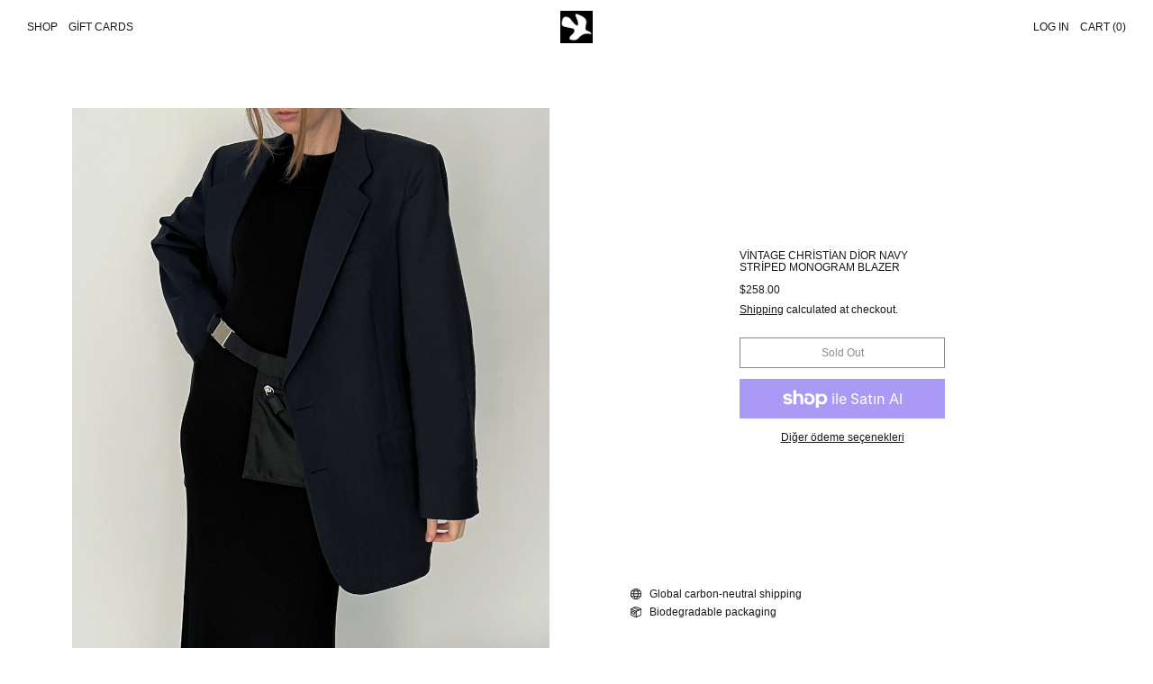

--- FILE ---
content_type: text/html; charset=utf-8
request_url: https://deuxbirds.shop/tr/products/vintage-christian-dior-navy-striped-monogram-blazer
body_size: 26062
content:
<!doctype html>
<html class="no-js" lang="tr">
  <head>
    <meta charset="utf-8">
    <meta http-equiv="X-UA-Compatible" content="IE=edge">
    <meta name="viewport" content="width=device-width,initial-scale=1">
    <meta name="theme-color" content="">
    <link rel="canonical" href="https://deuxbirds.shop/tr/products/vintage-christian-dior-navy-striped-monogram-blazer">
    <link rel="preconnect" href="https://fonts.shopifycdn.com" crossorigin>
    <link rel="preconnect" href="https://cdn.shopify.com" crossorigin>
    <link rel="preconnect" href="https://fonts.shopify.com" crossorigin>
    <link rel="preconnect" href="https://monorail-edge.shopifysvc.com"><link rel="icon" type="image/png" href="//deuxbirds.shop/cdn/shop/files/deuxbirds_logo.png?crop=center&height=32&v=1670626855&width=32"><link rel="preconnect" href="https://fonts.shopifycdn.com" crossorigin><title>Vintage Christian Dior Navy Striped Monogram Blazer</title>

    
      <meta name="description" content="Single-breasted with notched lapels Stunning navy with subtle pinstripes Incredible &#39;Dior&#39; print satin lining (can be exposed with sleeves rolled!) Functional front pockets Assumed wool Union-made in the USA Gorgeous structured fit Excellent condition   XS-L 18&quot; shoulders 42&quot; bust 32.5&quot; length">
    

    <script>window.performance && window.performance.mark && window.performance.mark('shopify.content_for_header.start');</script><meta name="facebook-domain-verification" content="0g7ui1axmgeynu25txwkldceq12w8d">
<meta name="google-site-verification" content="1oJMeW2e7Pt6VvwSp1mYNZyg7z9py_e-CmWIOuMDpzU">
<meta id="shopify-digital-wallet" name="shopify-digital-wallet" content="/55031988353/digital_wallets/dialog">
<meta name="shopify-checkout-api-token" content="8ac8e96491acb2e104022a3e3ac2c0d8">
<meta id="in-context-paypal-metadata" data-shop-id="55031988353" data-venmo-supported="false" data-environment="production" data-locale="en_US" data-paypal-v4="true" data-currency="USD">
<link rel="alternate" hreflang="x-default" href="https://deuxbirds.shop/products/vintage-christian-dior-navy-striped-monogram-blazer">
<link rel="alternate" hreflang="en" href="https://deuxbirds.shop/products/vintage-christian-dior-navy-striped-monogram-blazer">
<link rel="alternate" hreflang="zh-Hans" href="https://deuxbirds.shop/zh/products/vintage-christian-dior-navy-striped-monogram-blazer">
<link rel="alternate" hreflang="fr" href="https://deuxbirds.shop/fr/products/vintage-christian-dior-navy-striped-monogram-blazer">
<link rel="alternate" hreflang="de" href="https://deuxbirds.shop/de/products/vintage-christian-dior-navy-striped-monogram-blazer">
<link rel="alternate" hreflang="it" href="https://deuxbirds.shop/it/products/vintage-christian-dior-navy-striped-monogram-blazer">
<link rel="alternate" hreflang="ja" href="https://deuxbirds.shop/ja/products/vintage-christian-dior-navy-striped-monogram-blazer">
<link rel="alternate" hreflang="ko" href="https://deuxbirds.shop/ko/products/vintage-christian-dior-navy-striped-monogram-blazer">
<link rel="alternate" hreflang="pt" href="https://deuxbirds.shop/pt/products/vintage-christian-dior-navy-striped-monogram-blazer">
<link rel="alternate" hreflang="es" href="https://deuxbirds.shop/es/products/vintage-christian-dior-navy-striped-monogram-blazer">
<link rel="alternate" hreflang="sv" href="https://deuxbirds.shop/sv/products/vintage-christian-dior-navy-striped-monogram-blazer">
<link rel="alternate" hreflang="tr" href="https://deuxbirds.shop/tr/products/vintage-christian-dior-navy-striped-monogram-blazer">
<link rel="alternate" hreflang="ms" href="https://deuxbirds.shop/ms/products/vintage-christian-dior-navy-striped-monogram-blazer">
<link rel="alternate" hreflang="nl" href="https://deuxbirds.shop/nl/products/vintage-christian-dior-navy-striped-monogram-blazer">
<link rel="alternate" hreflang="cs" href="https://deuxbirds.shop/cs/products/vintage-christian-dior-navy-striped-monogram-blazer">
<link rel="alternate" hreflang="da" href="https://deuxbirds.shop/da/products/vintage-christian-dior-navy-striped-monogram-blazer">
<link rel="alternate" hreflang="pl" href="https://deuxbirds.shop/pl/products/vintage-christian-dior-navy-striped-monogram-blazer">
<link rel="alternate" hreflang="ar" href="https://deuxbirds.shop/ar/products/vintage-christian-dior-navy-striped-monogram-blazer">
<link rel="alternate" hreflang="fil" href="https://deuxbirds.shop/fil/products/vintage-christian-dior-navy-striped-monogram-blazer">
<link rel="alternate" hreflang="hi" href="https://deuxbirds.shop/hi/products/vintage-christian-dior-navy-striped-monogram-blazer">
<link rel="alternate" hreflang="vi" href="https://deuxbirds.shop/vi/products/vintage-christian-dior-navy-striped-monogram-blazer">
<link rel="alternate" hreflang="ru" href="https://deuxbirds.shop/ru/products/vintage-christian-dior-navy-striped-monogram-blazer">
<link rel="alternate" hreflang="en-CA" href="https://deuxbirds.shop/en-ca/products/vintage-christian-dior-navy-striped-monogram-blazer">
<link rel="alternate" hreflang="zh-Hans-AC" href="https://deuxbirds.shop/zh/products/vintage-christian-dior-navy-striped-monogram-blazer">
<link rel="alternate" hreflang="zh-Hans-AD" href="https://deuxbirds.shop/zh/products/vintage-christian-dior-navy-striped-monogram-blazer">
<link rel="alternate" hreflang="zh-Hans-AE" href="https://deuxbirds.shop/zh/products/vintage-christian-dior-navy-striped-monogram-blazer">
<link rel="alternate" hreflang="zh-Hans-AG" href="https://deuxbirds.shop/zh/products/vintage-christian-dior-navy-striped-monogram-blazer">
<link rel="alternate" hreflang="zh-Hans-AI" href="https://deuxbirds.shop/zh/products/vintage-christian-dior-navy-striped-monogram-blazer">
<link rel="alternate" hreflang="zh-Hans-AL" href="https://deuxbirds.shop/zh/products/vintage-christian-dior-navy-striped-monogram-blazer">
<link rel="alternate" hreflang="zh-Hans-AM" href="https://deuxbirds.shop/zh/products/vintage-christian-dior-navy-striped-monogram-blazer">
<link rel="alternate" hreflang="zh-Hans-AO" href="https://deuxbirds.shop/zh/products/vintage-christian-dior-navy-striped-monogram-blazer">
<link rel="alternate" hreflang="zh-Hans-AR" href="https://deuxbirds.shop/zh/products/vintage-christian-dior-navy-striped-monogram-blazer">
<link rel="alternate" hreflang="zh-Hans-AT" href="https://deuxbirds.shop/zh/products/vintage-christian-dior-navy-striped-monogram-blazer">
<link rel="alternate" hreflang="zh-Hans-AU" href="https://deuxbirds.shop/zh/products/vintage-christian-dior-navy-striped-monogram-blazer">
<link rel="alternate" hreflang="zh-Hans-AW" href="https://deuxbirds.shop/zh/products/vintage-christian-dior-navy-striped-monogram-blazer">
<link rel="alternate" hreflang="zh-Hans-AX" href="https://deuxbirds.shop/zh/products/vintage-christian-dior-navy-striped-monogram-blazer">
<link rel="alternate" hreflang="zh-Hans-AZ" href="https://deuxbirds.shop/zh/products/vintage-christian-dior-navy-striped-monogram-blazer">
<link rel="alternate" hreflang="zh-Hans-BA" href="https://deuxbirds.shop/zh/products/vintage-christian-dior-navy-striped-monogram-blazer">
<link rel="alternate" hreflang="zh-Hans-BB" href="https://deuxbirds.shop/zh/products/vintage-christian-dior-navy-striped-monogram-blazer">
<link rel="alternate" hreflang="zh-Hans-BD" href="https://deuxbirds.shop/zh/products/vintage-christian-dior-navy-striped-monogram-blazer">
<link rel="alternate" hreflang="zh-Hans-BE" href="https://deuxbirds.shop/zh/products/vintage-christian-dior-navy-striped-monogram-blazer">
<link rel="alternate" hreflang="zh-Hans-BF" href="https://deuxbirds.shop/zh/products/vintage-christian-dior-navy-striped-monogram-blazer">
<link rel="alternate" hreflang="zh-Hans-BG" href="https://deuxbirds.shop/zh/products/vintage-christian-dior-navy-striped-monogram-blazer">
<link rel="alternate" hreflang="zh-Hans-BH" href="https://deuxbirds.shop/zh/products/vintage-christian-dior-navy-striped-monogram-blazer">
<link rel="alternate" hreflang="zh-Hans-BI" href="https://deuxbirds.shop/zh/products/vintage-christian-dior-navy-striped-monogram-blazer">
<link rel="alternate" hreflang="zh-Hans-BJ" href="https://deuxbirds.shop/zh/products/vintage-christian-dior-navy-striped-monogram-blazer">
<link rel="alternate" hreflang="zh-Hans-BL" href="https://deuxbirds.shop/zh/products/vintage-christian-dior-navy-striped-monogram-blazer">
<link rel="alternate" hreflang="zh-Hans-BM" href="https://deuxbirds.shop/zh/products/vintage-christian-dior-navy-striped-monogram-blazer">
<link rel="alternate" hreflang="zh-Hans-BO" href="https://deuxbirds.shop/zh/products/vintage-christian-dior-navy-striped-monogram-blazer">
<link rel="alternate" hreflang="zh-Hans-BQ" href="https://deuxbirds.shop/zh/products/vintage-christian-dior-navy-striped-monogram-blazer">
<link rel="alternate" hreflang="zh-Hans-BR" href="https://deuxbirds.shop/zh/products/vintage-christian-dior-navy-striped-monogram-blazer">
<link rel="alternate" hreflang="zh-Hans-BS" href="https://deuxbirds.shop/zh/products/vintage-christian-dior-navy-striped-monogram-blazer">
<link rel="alternate" hreflang="zh-Hans-BW" href="https://deuxbirds.shop/zh/products/vintage-christian-dior-navy-striped-monogram-blazer">
<link rel="alternate" hreflang="zh-Hans-BZ" href="https://deuxbirds.shop/zh/products/vintage-christian-dior-navy-striped-monogram-blazer">
<link rel="alternate" hreflang="zh-Hans-CC" href="https://deuxbirds.shop/zh/products/vintage-christian-dior-navy-striped-monogram-blazer">
<link rel="alternate" hreflang="zh-Hans-CD" href="https://deuxbirds.shop/zh/products/vintage-christian-dior-navy-striped-monogram-blazer">
<link rel="alternate" hreflang="zh-Hans-CF" href="https://deuxbirds.shop/zh/products/vintage-christian-dior-navy-striped-monogram-blazer">
<link rel="alternate" hreflang="zh-Hans-CG" href="https://deuxbirds.shop/zh/products/vintage-christian-dior-navy-striped-monogram-blazer">
<link rel="alternate" hreflang="zh-Hans-CH" href="https://deuxbirds.shop/zh/products/vintage-christian-dior-navy-striped-monogram-blazer">
<link rel="alternate" hreflang="zh-Hans-CI" href="https://deuxbirds.shop/zh/products/vintage-christian-dior-navy-striped-monogram-blazer">
<link rel="alternate" hreflang="zh-Hans-CK" href="https://deuxbirds.shop/zh/products/vintage-christian-dior-navy-striped-monogram-blazer">
<link rel="alternate" hreflang="zh-Hans-CL" href="https://deuxbirds.shop/zh/products/vintage-christian-dior-navy-striped-monogram-blazer">
<link rel="alternate" hreflang="zh-Hans-CM" href="https://deuxbirds.shop/zh/products/vintage-christian-dior-navy-striped-monogram-blazer">
<link rel="alternate" hreflang="zh-Hans-CN" href="https://deuxbirds.shop/zh/products/vintage-christian-dior-navy-striped-monogram-blazer">
<link rel="alternate" hreflang="zh-Hans-CO" href="https://deuxbirds.shop/zh/products/vintage-christian-dior-navy-striped-monogram-blazer">
<link rel="alternate" hreflang="zh-Hans-CR" href="https://deuxbirds.shop/zh/products/vintage-christian-dior-navy-striped-monogram-blazer">
<link rel="alternate" hreflang="zh-Hans-CV" href="https://deuxbirds.shop/zh/products/vintage-christian-dior-navy-striped-monogram-blazer">
<link rel="alternate" hreflang="zh-Hans-CW" href="https://deuxbirds.shop/zh/products/vintage-christian-dior-navy-striped-monogram-blazer">
<link rel="alternate" hreflang="zh-Hans-CX" href="https://deuxbirds.shop/zh/products/vintage-christian-dior-navy-striped-monogram-blazer">
<link rel="alternate" hreflang="zh-Hans-CY" href="https://deuxbirds.shop/zh/products/vintage-christian-dior-navy-striped-monogram-blazer">
<link rel="alternate" hreflang="zh-Hans-CZ" href="https://deuxbirds.shop/zh/products/vintage-christian-dior-navy-striped-monogram-blazer">
<link rel="alternate" hreflang="zh-Hans-DE" href="https://deuxbirds.shop/zh/products/vintage-christian-dior-navy-striped-monogram-blazer">
<link rel="alternate" hreflang="zh-Hans-DJ" href="https://deuxbirds.shop/zh/products/vintage-christian-dior-navy-striped-monogram-blazer">
<link rel="alternate" hreflang="zh-Hans-DK" href="https://deuxbirds.shop/zh/products/vintage-christian-dior-navy-striped-monogram-blazer">
<link rel="alternate" hreflang="zh-Hans-DM" href="https://deuxbirds.shop/zh/products/vintage-christian-dior-navy-striped-monogram-blazer">
<link rel="alternate" hreflang="zh-Hans-DO" href="https://deuxbirds.shop/zh/products/vintage-christian-dior-navy-striped-monogram-blazer">
<link rel="alternate" hreflang="zh-Hans-DZ" href="https://deuxbirds.shop/zh/products/vintage-christian-dior-navy-striped-monogram-blazer">
<link rel="alternate" hreflang="zh-Hans-EC" href="https://deuxbirds.shop/zh/products/vintage-christian-dior-navy-striped-monogram-blazer">
<link rel="alternate" hreflang="zh-Hans-EE" href="https://deuxbirds.shop/zh/products/vintage-christian-dior-navy-striped-monogram-blazer">
<link rel="alternate" hreflang="zh-Hans-EG" href="https://deuxbirds.shop/zh/products/vintage-christian-dior-navy-striped-monogram-blazer">
<link rel="alternate" hreflang="zh-Hans-EH" href="https://deuxbirds.shop/zh/products/vintage-christian-dior-navy-striped-monogram-blazer">
<link rel="alternate" hreflang="zh-Hans-ER" href="https://deuxbirds.shop/zh/products/vintage-christian-dior-navy-striped-monogram-blazer">
<link rel="alternate" hreflang="zh-Hans-ES" href="https://deuxbirds.shop/zh/products/vintage-christian-dior-navy-striped-monogram-blazer">
<link rel="alternate" hreflang="zh-Hans-ET" href="https://deuxbirds.shop/zh/products/vintage-christian-dior-navy-striped-monogram-blazer">
<link rel="alternate" hreflang="zh-Hans-FI" href="https://deuxbirds.shop/zh/products/vintage-christian-dior-navy-striped-monogram-blazer">
<link rel="alternate" hreflang="zh-Hans-FJ" href="https://deuxbirds.shop/zh/products/vintage-christian-dior-navy-striped-monogram-blazer">
<link rel="alternate" hreflang="zh-Hans-FK" href="https://deuxbirds.shop/zh/products/vintage-christian-dior-navy-striped-monogram-blazer">
<link rel="alternate" hreflang="zh-Hans-FO" href="https://deuxbirds.shop/zh/products/vintage-christian-dior-navy-striped-monogram-blazer">
<link rel="alternate" hreflang="zh-Hans-FR" href="https://deuxbirds.shop/zh/products/vintage-christian-dior-navy-striped-monogram-blazer">
<link rel="alternate" hreflang="zh-Hans-GA" href="https://deuxbirds.shop/zh/products/vintage-christian-dior-navy-striped-monogram-blazer">
<link rel="alternate" hreflang="zh-Hans-GB" href="https://deuxbirds.shop/zh/products/vintage-christian-dior-navy-striped-monogram-blazer">
<link rel="alternate" hreflang="zh-Hans-GD" href="https://deuxbirds.shop/zh/products/vintage-christian-dior-navy-striped-monogram-blazer">
<link rel="alternate" hreflang="zh-Hans-GE" href="https://deuxbirds.shop/zh/products/vintage-christian-dior-navy-striped-monogram-blazer">
<link rel="alternate" hreflang="zh-Hans-GF" href="https://deuxbirds.shop/zh/products/vintage-christian-dior-navy-striped-monogram-blazer">
<link rel="alternate" hreflang="zh-Hans-GG" href="https://deuxbirds.shop/zh/products/vintage-christian-dior-navy-striped-monogram-blazer">
<link rel="alternate" hreflang="zh-Hans-GH" href="https://deuxbirds.shop/zh/products/vintage-christian-dior-navy-striped-monogram-blazer">
<link rel="alternate" hreflang="zh-Hans-GI" href="https://deuxbirds.shop/zh/products/vintage-christian-dior-navy-striped-monogram-blazer">
<link rel="alternate" hreflang="zh-Hans-GL" href="https://deuxbirds.shop/zh/products/vintage-christian-dior-navy-striped-monogram-blazer">
<link rel="alternate" hreflang="zh-Hans-GM" href="https://deuxbirds.shop/zh/products/vintage-christian-dior-navy-striped-monogram-blazer">
<link rel="alternate" hreflang="zh-Hans-GN" href="https://deuxbirds.shop/zh/products/vintage-christian-dior-navy-striped-monogram-blazer">
<link rel="alternate" hreflang="zh-Hans-GP" href="https://deuxbirds.shop/zh/products/vintage-christian-dior-navy-striped-monogram-blazer">
<link rel="alternate" hreflang="zh-Hans-GQ" href="https://deuxbirds.shop/zh/products/vintage-christian-dior-navy-striped-monogram-blazer">
<link rel="alternate" hreflang="zh-Hans-GR" href="https://deuxbirds.shop/zh/products/vintage-christian-dior-navy-striped-monogram-blazer">
<link rel="alternate" hreflang="zh-Hans-GS" href="https://deuxbirds.shop/zh/products/vintage-christian-dior-navy-striped-monogram-blazer">
<link rel="alternate" hreflang="zh-Hans-GT" href="https://deuxbirds.shop/zh/products/vintage-christian-dior-navy-striped-monogram-blazer">
<link rel="alternate" hreflang="zh-Hans-GW" href="https://deuxbirds.shop/zh/products/vintage-christian-dior-navy-striped-monogram-blazer">
<link rel="alternate" hreflang="zh-Hans-GY" href="https://deuxbirds.shop/zh/products/vintage-christian-dior-navy-striped-monogram-blazer">
<link rel="alternate" hreflang="zh-Hans-HK" href="https://deuxbirds.shop/zh/products/vintage-christian-dior-navy-striped-monogram-blazer">
<link rel="alternate" hreflang="zh-Hans-HN" href="https://deuxbirds.shop/zh/products/vintage-christian-dior-navy-striped-monogram-blazer">
<link rel="alternate" hreflang="zh-Hans-HR" href="https://deuxbirds.shop/zh/products/vintage-christian-dior-navy-striped-monogram-blazer">
<link rel="alternate" hreflang="zh-Hans-HT" href="https://deuxbirds.shop/zh/products/vintage-christian-dior-navy-striped-monogram-blazer">
<link rel="alternate" hreflang="zh-Hans-HU" href="https://deuxbirds.shop/zh/products/vintage-christian-dior-navy-striped-monogram-blazer">
<link rel="alternate" hreflang="zh-Hans-ID" href="https://deuxbirds.shop/zh/products/vintage-christian-dior-navy-striped-monogram-blazer">
<link rel="alternate" hreflang="zh-Hans-IE" href="https://deuxbirds.shop/zh/products/vintage-christian-dior-navy-striped-monogram-blazer">
<link rel="alternate" hreflang="zh-Hans-IL" href="https://deuxbirds.shop/zh/products/vintage-christian-dior-navy-striped-monogram-blazer">
<link rel="alternate" hreflang="zh-Hans-IM" href="https://deuxbirds.shop/zh/products/vintage-christian-dior-navy-striped-monogram-blazer">
<link rel="alternate" hreflang="zh-Hans-IN" href="https://deuxbirds.shop/zh/products/vintage-christian-dior-navy-striped-monogram-blazer">
<link rel="alternate" hreflang="zh-Hans-IO" href="https://deuxbirds.shop/zh/products/vintage-christian-dior-navy-striped-monogram-blazer">
<link rel="alternate" hreflang="zh-Hans-IQ" href="https://deuxbirds.shop/zh/products/vintage-christian-dior-navy-striped-monogram-blazer">
<link rel="alternate" hreflang="zh-Hans-IS" href="https://deuxbirds.shop/zh/products/vintage-christian-dior-navy-striped-monogram-blazer">
<link rel="alternate" hreflang="zh-Hans-IT" href="https://deuxbirds.shop/zh/products/vintage-christian-dior-navy-striped-monogram-blazer">
<link rel="alternate" hreflang="zh-Hans-JE" href="https://deuxbirds.shop/zh/products/vintage-christian-dior-navy-striped-monogram-blazer">
<link rel="alternate" hreflang="zh-Hans-JM" href="https://deuxbirds.shop/zh/products/vintage-christian-dior-navy-striped-monogram-blazer">
<link rel="alternate" hreflang="zh-Hans-JO" href="https://deuxbirds.shop/zh/products/vintage-christian-dior-navy-striped-monogram-blazer">
<link rel="alternate" hreflang="zh-Hans-JP" href="https://deuxbirds.shop/zh/products/vintage-christian-dior-navy-striped-monogram-blazer">
<link rel="alternate" hreflang="zh-Hans-KE" href="https://deuxbirds.shop/zh/products/vintage-christian-dior-navy-striped-monogram-blazer">
<link rel="alternate" hreflang="zh-Hans-KG" href="https://deuxbirds.shop/zh/products/vintage-christian-dior-navy-striped-monogram-blazer">
<link rel="alternate" hreflang="zh-Hans-KH" href="https://deuxbirds.shop/zh/products/vintage-christian-dior-navy-striped-monogram-blazer">
<link rel="alternate" hreflang="zh-Hans-KI" href="https://deuxbirds.shop/zh/products/vintage-christian-dior-navy-striped-monogram-blazer">
<link rel="alternate" hreflang="zh-Hans-KM" href="https://deuxbirds.shop/zh/products/vintage-christian-dior-navy-striped-monogram-blazer">
<link rel="alternate" hreflang="zh-Hans-KN" href="https://deuxbirds.shop/zh/products/vintage-christian-dior-navy-striped-monogram-blazer">
<link rel="alternate" hreflang="zh-Hans-KR" href="https://deuxbirds.shop/zh/products/vintage-christian-dior-navy-striped-monogram-blazer">
<link rel="alternate" hreflang="zh-Hans-KW" href="https://deuxbirds.shop/zh/products/vintage-christian-dior-navy-striped-monogram-blazer">
<link rel="alternate" hreflang="zh-Hans-KY" href="https://deuxbirds.shop/zh/products/vintage-christian-dior-navy-striped-monogram-blazer">
<link rel="alternate" hreflang="zh-Hans-KZ" href="https://deuxbirds.shop/zh/products/vintage-christian-dior-navy-striped-monogram-blazer">
<link rel="alternate" hreflang="zh-Hans-LB" href="https://deuxbirds.shop/zh/products/vintage-christian-dior-navy-striped-monogram-blazer">
<link rel="alternate" hreflang="zh-Hans-LC" href="https://deuxbirds.shop/zh/products/vintage-christian-dior-navy-striped-monogram-blazer">
<link rel="alternate" hreflang="zh-Hans-LI" href="https://deuxbirds.shop/zh/products/vintage-christian-dior-navy-striped-monogram-blazer">
<link rel="alternate" hreflang="zh-Hans-LK" href="https://deuxbirds.shop/zh/products/vintage-christian-dior-navy-striped-monogram-blazer">
<link rel="alternate" hreflang="zh-Hans-LR" href="https://deuxbirds.shop/zh/products/vintage-christian-dior-navy-striped-monogram-blazer">
<link rel="alternate" hreflang="zh-Hans-LS" href="https://deuxbirds.shop/zh/products/vintage-christian-dior-navy-striped-monogram-blazer">
<link rel="alternate" hreflang="zh-Hans-LT" href="https://deuxbirds.shop/zh/products/vintage-christian-dior-navy-striped-monogram-blazer">
<link rel="alternate" hreflang="zh-Hans-LU" href="https://deuxbirds.shop/zh/products/vintage-christian-dior-navy-striped-monogram-blazer">
<link rel="alternate" hreflang="zh-Hans-LV" href="https://deuxbirds.shop/zh/products/vintage-christian-dior-navy-striped-monogram-blazer">
<link rel="alternate" hreflang="zh-Hans-LY" href="https://deuxbirds.shop/zh/products/vintage-christian-dior-navy-striped-monogram-blazer">
<link rel="alternate" hreflang="zh-Hans-MA" href="https://deuxbirds.shop/zh/products/vintage-christian-dior-navy-striped-monogram-blazer">
<link rel="alternate" hreflang="zh-Hans-MC" href="https://deuxbirds.shop/zh/products/vintage-christian-dior-navy-striped-monogram-blazer">
<link rel="alternate" hreflang="zh-Hans-MD" href="https://deuxbirds.shop/zh/products/vintage-christian-dior-navy-striped-monogram-blazer">
<link rel="alternate" hreflang="zh-Hans-ME" href="https://deuxbirds.shop/zh/products/vintage-christian-dior-navy-striped-monogram-blazer">
<link rel="alternate" hreflang="zh-Hans-MF" href="https://deuxbirds.shop/zh/products/vintage-christian-dior-navy-striped-monogram-blazer">
<link rel="alternate" hreflang="zh-Hans-MG" href="https://deuxbirds.shop/zh/products/vintage-christian-dior-navy-striped-monogram-blazer">
<link rel="alternate" hreflang="zh-Hans-MK" href="https://deuxbirds.shop/zh/products/vintage-christian-dior-navy-striped-monogram-blazer">
<link rel="alternate" hreflang="zh-Hans-ML" href="https://deuxbirds.shop/zh/products/vintage-christian-dior-navy-striped-monogram-blazer">
<link rel="alternate" hreflang="zh-Hans-MN" href="https://deuxbirds.shop/zh/products/vintage-christian-dior-navy-striped-monogram-blazer">
<link rel="alternate" hreflang="zh-Hans-MO" href="https://deuxbirds.shop/zh/products/vintage-christian-dior-navy-striped-monogram-blazer">
<link rel="alternate" hreflang="zh-Hans-MQ" href="https://deuxbirds.shop/zh/products/vintage-christian-dior-navy-striped-monogram-blazer">
<link rel="alternate" hreflang="zh-Hans-MR" href="https://deuxbirds.shop/zh/products/vintage-christian-dior-navy-striped-monogram-blazer">
<link rel="alternate" hreflang="zh-Hans-MS" href="https://deuxbirds.shop/zh/products/vintage-christian-dior-navy-striped-monogram-blazer">
<link rel="alternate" hreflang="zh-Hans-MT" href="https://deuxbirds.shop/zh/products/vintage-christian-dior-navy-striped-monogram-blazer">
<link rel="alternate" hreflang="zh-Hans-MU" href="https://deuxbirds.shop/zh/products/vintage-christian-dior-navy-striped-monogram-blazer">
<link rel="alternate" hreflang="zh-Hans-MV" href="https://deuxbirds.shop/zh/products/vintage-christian-dior-navy-striped-monogram-blazer">
<link rel="alternate" hreflang="zh-Hans-MW" href="https://deuxbirds.shop/zh/products/vintage-christian-dior-navy-striped-monogram-blazer">
<link rel="alternate" hreflang="zh-Hans-MX" href="https://deuxbirds.shop/zh/products/vintage-christian-dior-navy-striped-monogram-blazer">
<link rel="alternate" hreflang="zh-Hans-MY" href="https://deuxbirds.shop/zh/products/vintage-christian-dior-navy-striped-monogram-blazer">
<link rel="alternate" hreflang="zh-Hans-MZ" href="https://deuxbirds.shop/zh/products/vintage-christian-dior-navy-striped-monogram-blazer">
<link rel="alternate" hreflang="zh-Hans-NA" href="https://deuxbirds.shop/zh/products/vintage-christian-dior-navy-striped-monogram-blazer">
<link rel="alternate" hreflang="zh-Hans-NC" href="https://deuxbirds.shop/zh/products/vintage-christian-dior-navy-striped-monogram-blazer">
<link rel="alternate" hreflang="zh-Hans-NE" href="https://deuxbirds.shop/zh/products/vintage-christian-dior-navy-striped-monogram-blazer">
<link rel="alternate" hreflang="zh-Hans-NF" href="https://deuxbirds.shop/zh/products/vintage-christian-dior-navy-striped-monogram-blazer">
<link rel="alternate" hreflang="zh-Hans-NG" href="https://deuxbirds.shop/zh/products/vintage-christian-dior-navy-striped-monogram-blazer">
<link rel="alternate" hreflang="zh-Hans-NI" href="https://deuxbirds.shop/zh/products/vintage-christian-dior-navy-striped-monogram-blazer">
<link rel="alternate" hreflang="zh-Hans-NL" href="https://deuxbirds.shop/zh/products/vintage-christian-dior-navy-striped-monogram-blazer">
<link rel="alternate" hreflang="zh-Hans-NO" href="https://deuxbirds.shop/zh/products/vintage-christian-dior-navy-striped-monogram-blazer">
<link rel="alternate" hreflang="zh-Hans-NP" href="https://deuxbirds.shop/zh/products/vintage-christian-dior-navy-striped-monogram-blazer">
<link rel="alternate" hreflang="zh-Hans-NR" href="https://deuxbirds.shop/zh/products/vintage-christian-dior-navy-striped-monogram-blazer">
<link rel="alternate" hreflang="zh-Hans-NU" href="https://deuxbirds.shop/zh/products/vintage-christian-dior-navy-striped-monogram-blazer">
<link rel="alternate" hreflang="zh-Hans-NZ" href="https://deuxbirds.shop/zh/products/vintage-christian-dior-navy-striped-monogram-blazer">
<link rel="alternate" hreflang="zh-Hans-OM" href="https://deuxbirds.shop/zh/products/vintage-christian-dior-navy-striped-monogram-blazer">
<link rel="alternate" hreflang="zh-Hans-PA" href="https://deuxbirds.shop/zh/products/vintage-christian-dior-navy-striped-monogram-blazer">
<link rel="alternate" hreflang="zh-Hans-PE" href="https://deuxbirds.shop/zh/products/vintage-christian-dior-navy-striped-monogram-blazer">
<link rel="alternate" hreflang="zh-Hans-PF" href="https://deuxbirds.shop/zh/products/vintage-christian-dior-navy-striped-monogram-blazer">
<link rel="alternate" hreflang="zh-Hans-PG" href="https://deuxbirds.shop/zh/products/vintage-christian-dior-navy-striped-monogram-blazer">
<link rel="alternate" hreflang="zh-Hans-PH" href="https://deuxbirds.shop/zh/products/vintage-christian-dior-navy-striped-monogram-blazer">
<link rel="alternate" hreflang="zh-Hans-PK" href="https://deuxbirds.shop/zh/products/vintage-christian-dior-navy-striped-monogram-blazer">
<link rel="alternate" hreflang="zh-Hans-PL" href="https://deuxbirds.shop/zh/products/vintage-christian-dior-navy-striped-monogram-blazer">
<link rel="alternate" hreflang="zh-Hans-PM" href="https://deuxbirds.shop/zh/products/vintage-christian-dior-navy-striped-monogram-blazer">
<link rel="alternate" hreflang="zh-Hans-PN" href="https://deuxbirds.shop/zh/products/vintage-christian-dior-navy-striped-monogram-blazer">
<link rel="alternate" hreflang="zh-Hans-PS" href="https://deuxbirds.shop/zh/products/vintage-christian-dior-navy-striped-monogram-blazer">
<link rel="alternate" hreflang="zh-Hans-PT" href="https://deuxbirds.shop/zh/products/vintage-christian-dior-navy-striped-monogram-blazer">
<link rel="alternate" hreflang="zh-Hans-PY" href="https://deuxbirds.shop/zh/products/vintage-christian-dior-navy-striped-monogram-blazer">
<link rel="alternate" hreflang="zh-Hans-QA" href="https://deuxbirds.shop/zh/products/vintage-christian-dior-navy-striped-monogram-blazer">
<link rel="alternate" hreflang="zh-Hans-RE" href="https://deuxbirds.shop/zh/products/vintage-christian-dior-navy-striped-monogram-blazer">
<link rel="alternate" hreflang="zh-Hans-RO" href="https://deuxbirds.shop/zh/products/vintage-christian-dior-navy-striped-monogram-blazer">
<link rel="alternate" hreflang="zh-Hans-RS" href="https://deuxbirds.shop/zh/products/vintage-christian-dior-navy-striped-monogram-blazer">
<link rel="alternate" hreflang="zh-Hans-RW" href="https://deuxbirds.shop/zh/products/vintage-christian-dior-navy-striped-monogram-blazer">
<link rel="alternate" hreflang="zh-Hans-SA" href="https://deuxbirds.shop/zh/products/vintage-christian-dior-navy-striped-monogram-blazer">
<link rel="alternate" hreflang="zh-Hans-SB" href="https://deuxbirds.shop/zh/products/vintage-christian-dior-navy-striped-monogram-blazer">
<link rel="alternate" hreflang="zh-Hans-SC" href="https://deuxbirds.shop/zh/products/vintage-christian-dior-navy-striped-monogram-blazer">
<link rel="alternate" hreflang="zh-Hans-SE" href="https://deuxbirds.shop/zh/products/vintage-christian-dior-navy-striped-monogram-blazer">
<link rel="alternate" hreflang="zh-Hans-SG" href="https://deuxbirds.shop/zh/products/vintage-christian-dior-navy-striped-monogram-blazer">
<link rel="alternate" hreflang="zh-Hans-SH" href="https://deuxbirds.shop/zh/products/vintage-christian-dior-navy-striped-monogram-blazer">
<link rel="alternate" hreflang="zh-Hans-SI" href="https://deuxbirds.shop/zh/products/vintage-christian-dior-navy-striped-monogram-blazer">
<link rel="alternate" hreflang="zh-Hans-SJ" href="https://deuxbirds.shop/zh/products/vintage-christian-dior-navy-striped-monogram-blazer">
<link rel="alternate" hreflang="zh-Hans-SK" href="https://deuxbirds.shop/zh/products/vintage-christian-dior-navy-striped-monogram-blazer">
<link rel="alternate" hreflang="zh-Hans-SL" href="https://deuxbirds.shop/zh/products/vintage-christian-dior-navy-striped-monogram-blazer">
<link rel="alternate" hreflang="zh-Hans-SM" href="https://deuxbirds.shop/zh/products/vintage-christian-dior-navy-striped-monogram-blazer">
<link rel="alternate" hreflang="zh-Hans-SN" href="https://deuxbirds.shop/zh/products/vintage-christian-dior-navy-striped-monogram-blazer">
<link rel="alternate" hreflang="zh-Hans-SO" href="https://deuxbirds.shop/zh/products/vintage-christian-dior-navy-striped-monogram-blazer">
<link rel="alternate" hreflang="zh-Hans-SR" href="https://deuxbirds.shop/zh/products/vintage-christian-dior-navy-striped-monogram-blazer">
<link rel="alternate" hreflang="zh-Hans-ST" href="https://deuxbirds.shop/zh/products/vintage-christian-dior-navy-striped-monogram-blazer">
<link rel="alternate" hreflang="zh-Hans-SV" href="https://deuxbirds.shop/zh/products/vintage-christian-dior-navy-striped-monogram-blazer">
<link rel="alternate" hreflang="zh-Hans-SX" href="https://deuxbirds.shop/zh/products/vintage-christian-dior-navy-striped-monogram-blazer">
<link rel="alternate" hreflang="zh-Hans-SZ" href="https://deuxbirds.shop/zh/products/vintage-christian-dior-navy-striped-monogram-blazer">
<link rel="alternate" hreflang="zh-Hans-TA" href="https://deuxbirds.shop/zh/products/vintage-christian-dior-navy-striped-monogram-blazer">
<link rel="alternate" hreflang="zh-Hans-TC" href="https://deuxbirds.shop/zh/products/vintage-christian-dior-navy-striped-monogram-blazer">
<link rel="alternate" hreflang="zh-Hans-TD" href="https://deuxbirds.shop/zh/products/vintage-christian-dior-navy-striped-monogram-blazer">
<link rel="alternate" hreflang="zh-Hans-TF" href="https://deuxbirds.shop/zh/products/vintage-christian-dior-navy-striped-monogram-blazer">
<link rel="alternate" hreflang="zh-Hans-TG" href="https://deuxbirds.shop/zh/products/vintage-christian-dior-navy-striped-monogram-blazer">
<link rel="alternate" hreflang="zh-Hans-TH" href="https://deuxbirds.shop/zh/products/vintage-christian-dior-navy-striped-monogram-blazer">
<link rel="alternate" hreflang="zh-Hans-TJ" href="https://deuxbirds.shop/zh/products/vintage-christian-dior-navy-striped-monogram-blazer">
<link rel="alternate" hreflang="zh-Hans-TK" href="https://deuxbirds.shop/zh/products/vintage-christian-dior-navy-striped-monogram-blazer">
<link rel="alternate" hreflang="zh-Hans-TN" href="https://deuxbirds.shop/zh/products/vintage-christian-dior-navy-striped-monogram-blazer">
<link rel="alternate" hreflang="zh-Hans-TO" href="https://deuxbirds.shop/zh/products/vintage-christian-dior-navy-striped-monogram-blazer">
<link rel="alternate" hreflang="zh-Hans-TR" href="https://deuxbirds.shop/zh/products/vintage-christian-dior-navy-striped-monogram-blazer">
<link rel="alternate" hreflang="zh-Hans-TT" href="https://deuxbirds.shop/zh/products/vintage-christian-dior-navy-striped-monogram-blazer">
<link rel="alternate" hreflang="zh-Hans-TV" href="https://deuxbirds.shop/zh/products/vintage-christian-dior-navy-striped-monogram-blazer">
<link rel="alternate" hreflang="zh-Hans-TW" href="https://deuxbirds.shop/zh/products/vintage-christian-dior-navy-striped-monogram-blazer">
<link rel="alternate" hreflang="zh-Hans-TZ" href="https://deuxbirds.shop/zh/products/vintage-christian-dior-navy-striped-monogram-blazer">
<link rel="alternate" hreflang="zh-Hans-UA" href="https://deuxbirds.shop/zh/products/vintage-christian-dior-navy-striped-monogram-blazer">
<link rel="alternate" hreflang="zh-Hans-UG" href="https://deuxbirds.shop/zh/products/vintage-christian-dior-navy-striped-monogram-blazer">
<link rel="alternate" hreflang="zh-Hans-UM" href="https://deuxbirds.shop/zh/products/vintage-christian-dior-navy-striped-monogram-blazer">
<link rel="alternate" hreflang="zh-Hans-US" href="https://deuxbirds.shop/zh/products/vintage-christian-dior-navy-striped-monogram-blazer">
<link rel="alternate" hreflang="zh-Hans-UY" href="https://deuxbirds.shop/zh/products/vintage-christian-dior-navy-striped-monogram-blazer">
<link rel="alternate" hreflang="zh-Hans-UZ" href="https://deuxbirds.shop/zh/products/vintage-christian-dior-navy-striped-monogram-blazer">
<link rel="alternate" hreflang="zh-Hans-VA" href="https://deuxbirds.shop/zh/products/vintage-christian-dior-navy-striped-monogram-blazer">
<link rel="alternate" hreflang="zh-Hans-VC" href="https://deuxbirds.shop/zh/products/vintage-christian-dior-navy-striped-monogram-blazer">
<link rel="alternate" hreflang="zh-Hans-VE" href="https://deuxbirds.shop/zh/products/vintage-christian-dior-navy-striped-monogram-blazer">
<link rel="alternate" hreflang="zh-Hans-VG" href="https://deuxbirds.shop/zh/products/vintage-christian-dior-navy-striped-monogram-blazer">
<link rel="alternate" hreflang="zh-Hans-VN" href="https://deuxbirds.shop/zh/products/vintage-christian-dior-navy-striped-monogram-blazer">
<link rel="alternate" hreflang="zh-Hans-VU" href="https://deuxbirds.shop/zh/products/vintage-christian-dior-navy-striped-monogram-blazer">
<link rel="alternate" hreflang="zh-Hans-WF" href="https://deuxbirds.shop/zh/products/vintage-christian-dior-navy-striped-monogram-blazer">
<link rel="alternate" hreflang="zh-Hans-WS" href="https://deuxbirds.shop/zh/products/vintage-christian-dior-navy-striped-monogram-blazer">
<link rel="alternate" hreflang="zh-Hans-XK" href="https://deuxbirds.shop/zh/products/vintage-christian-dior-navy-striped-monogram-blazer">
<link rel="alternate" hreflang="zh-Hans-YT" href="https://deuxbirds.shop/zh/products/vintage-christian-dior-navy-striped-monogram-blazer">
<link rel="alternate" hreflang="zh-Hans-ZA" href="https://deuxbirds.shop/zh/products/vintage-christian-dior-navy-striped-monogram-blazer">
<link rel="alternate" hreflang="zh-Hans-ZM" href="https://deuxbirds.shop/zh/products/vintage-christian-dior-navy-striped-monogram-blazer">
<link rel="alternate" hreflang="zh-Hans-ZW" href="https://deuxbirds.shop/zh/products/vintage-christian-dior-navy-striped-monogram-blazer">
<link rel="alternate" type="application/json+oembed" href="https://deuxbirds.shop/tr/products/vintage-christian-dior-navy-striped-monogram-blazer.oembed">
<script async="async" src="/checkouts/internal/preloads.js?locale=tr-US"></script>
<link rel="preconnect" href="https://shop.app" crossorigin="anonymous">
<script async="async" src="https://shop.app/checkouts/internal/preloads.js?locale=tr-US&shop_id=55031988353" crossorigin="anonymous"></script>
<script id="apple-pay-shop-capabilities" type="application/json">{"shopId":55031988353,"countryCode":"US","currencyCode":"USD","merchantCapabilities":["supports3DS"],"merchantId":"gid:\/\/shopify\/Shop\/55031988353","merchantName":"DEUX BIRDS","requiredBillingContactFields":["postalAddress","email","phone"],"requiredShippingContactFields":["postalAddress","email","phone"],"shippingType":"shipping","supportedNetworks":["visa","masterCard","amex","discover","elo","jcb"],"total":{"type":"pending","label":"DEUX BIRDS","amount":"1.00"},"shopifyPaymentsEnabled":true,"supportsSubscriptions":true}</script>
<script id="shopify-features" type="application/json">{"accessToken":"8ac8e96491acb2e104022a3e3ac2c0d8","betas":["rich-media-storefront-analytics"],"domain":"deuxbirds.shop","predictiveSearch":true,"shopId":55031988353,"locale":"tr"}</script>
<script>var Shopify = Shopify || {};
Shopify.shop = "deuxbirds.myshopify.com";
Shopify.locale = "tr";
Shopify.currency = {"active":"USD","rate":"1.0"};
Shopify.country = "US";
Shopify.theme = {"name":"Cascade CODE EDIT v2 - Switch 24\/01","id":123272626305,"schema_name":"Cascade","schema_version":"3.0.2","theme_store_id":859,"role":"main"};
Shopify.theme.handle = "null";
Shopify.theme.style = {"id":null,"handle":null};
Shopify.cdnHost = "deuxbirds.shop/cdn";
Shopify.routes = Shopify.routes || {};
Shopify.routes.root = "/tr/";</script>
<script type="module">!function(o){(o.Shopify=o.Shopify||{}).modules=!0}(window);</script>
<script>!function(o){function n(){var o=[];function n(){o.push(Array.prototype.slice.apply(arguments))}return n.q=o,n}var t=o.Shopify=o.Shopify||{};t.loadFeatures=n(),t.autoloadFeatures=n()}(window);</script>
<script>
  window.ShopifyPay = window.ShopifyPay || {};
  window.ShopifyPay.apiHost = "shop.app\/pay";
  window.ShopifyPay.redirectState = null;
</script>
<script id="shop-js-analytics" type="application/json">{"pageType":"product"}</script>
<script defer="defer" async type="module" src="//deuxbirds.shop/cdn/shopifycloud/shop-js/modules/v2/client.init-shop-cart-sync_BC8vnVON.tr.esm.js"></script>
<script defer="defer" async type="module" src="//deuxbirds.shop/cdn/shopifycloud/shop-js/modules/v2/chunk.common_D0BZeXbN.esm.js"></script>
<script defer="defer" async type="module" src="//deuxbirds.shop/cdn/shopifycloud/shop-js/modules/v2/chunk.modal_DrtnNCDF.esm.js"></script>
<script type="module">
  await import("//deuxbirds.shop/cdn/shopifycloud/shop-js/modules/v2/client.init-shop-cart-sync_BC8vnVON.tr.esm.js");
await import("//deuxbirds.shop/cdn/shopifycloud/shop-js/modules/v2/chunk.common_D0BZeXbN.esm.js");
await import("//deuxbirds.shop/cdn/shopifycloud/shop-js/modules/v2/chunk.modal_DrtnNCDF.esm.js");

  window.Shopify.SignInWithShop?.initShopCartSync?.({"fedCMEnabled":true,"windoidEnabled":true});

</script>
<script defer="defer" async type="module" src="//deuxbirds.shop/cdn/shopifycloud/shop-js/modules/v2/client.payment-terms_tPTj0FBV.tr.esm.js"></script>
<script defer="defer" async type="module" src="//deuxbirds.shop/cdn/shopifycloud/shop-js/modules/v2/chunk.common_D0BZeXbN.esm.js"></script>
<script defer="defer" async type="module" src="//deuxbirds.shop/cdn/shopifycloud/shop-js/modules/v2/chunk.modal_DrtnNCDF.esm.js"></script>
<script type="module">
  await import("//deuxbirds.shop/cdn/shopifycloud/shop-js/modules/v2/client.payment-terms_tPTj0FBV.tr.esm.js");
await import("//deuxbirds.shop/cdn/shopifycloud/shop-js/modules/v2/chunk.common_D0BZeXbN.esm.js");
await import("//deuxbirds.shop/cdn/shopifycloud/shop-js/modules/v2/chunk.modal_DrtnNCDF.esm.js");

  
</script>
<script>
  window.Shopify = window.Shopify || {};
  if (!window.Shopify.featureAssets) window.Shopify.featureAssets = {};
  window.Shopify.featureAssets['shop-js'] = {"shop-cart-sync":["modules/v2/client.shop-cart-sync_Kz0jaVOe.tr.esm.js","modules/v2/chunk.common_D0BZeXbN.esm.js","modules/v2/chunk.modal_DrtnNCDF.esm.js"],"init-fed-cm":["modules/v2/client.init-fed-cm_DVnhLoPI.tr.esm.js","modules/v2/chunk.common_D0BZeXbN.esm.js","modules/v2/chunk.modal_DrtnNCDF.esm.js"],"shop-cash-offers":["modules/v2/client.shop-cash-offers_DDCZ5NsE.tr.esm.js","modules/v2/chunk.common_D0BZeXbN.esm.js","modules/v2/chunk.modal_DrtnNCDF.esm.js"],"shop-login-button":["modules/v2/client.shop-login-button_BEZreNnE.tr.esm.js","modules/v2/chunk.common_D0BZeXbN.esm.js","modules/v2/chunk.modal_DrtnNCDF.esm.js"],"pay-button":["modules/v2/client.pay-button_DMRfUChS.tr.esm.js","modules/v2/chunk.common_D0BZeXbN.esm.js","modules/v2/chunk.modal_DrtnNCDF.esm.js"],"shop-button":["modules/v2/client.shop-button_CpULFTTP.tr.esm.js","modules/v2/chunk.common_D0BZeXbN.esm.js","modules/v2/chunk.modal_DrtnNCDF.esm.js"],"avatar":["modules/v2/client.avatar_BTnouDA3.tr.esm.js"],"init-windoid":["modules/v2/client.init-windoid_5i-4Ztc6.tr.esm.js","modules/v2/chunk.common_D0BZeXbN.esm.js","modules/v2/chunk.modal_DrtnNCDF.esm.js"],"init-shop-for-new-customer-accounts":["modules/v2/client.init-shop-for-new-customer-accounts_DTusb3-b.tr.esm.js","modules/v2/client.shop-login-button_BEZreNnE.tr.esm.js","modules/v2/chunk.common_D0BZeXbN.esm.js","modules/v2/chunk.modal_DrtnNCDF.esm.js"],"init-shop-email-lookup-coordinator":["modules/v2/client.init-shop-email-lookup-coordinator_B4d-Idr6.tr.esm.js","modules/v2/chunk.common_D0BZeXbN.esm.js","modules/v2/chunk.modal_DrtnNCDF.esm.js"],"init-shop-cart-sync":["modules/v2/client.init-shop-cart-sync_BC8vnVON.tr.esm.js","modules/v2/chunk.common_D0BZeXbN.esm.js","modules/v2/chunk.modal_DrtnNCDF.esm.js"],"shop-toast-manager":["modules/v2/client.shop-toast-manager_DhO5ULvR.tr.esm.js","modules/v2/chunk.common_D0BZeXbN.esm.js","modules/v2/chunk.modal_DrtnNCDF.esm.js"],"init-customer-accounts":["modules/v2/client.init-customer-accounts_FUPNLjIt.tr.esm.js","modules/v2/client.shop-login-button_BEZreNnE.tr.esm.js","modules/v2/chunk.common_D0BZeXbN.esm.js","modules/v2/chunk.modal_DrtnNCDF.esm.js"],"init-customer-accounts-sign-up":["modules/v2/client.init-customer-accounts-sign-up_KtYJdPdi.tr.esm.js","modules/v2/client.shop-login-button_BEZreNnE.tr.esm.js","modules/v2/chunk.common_D0BZeXbN.esm.js","modules/v2/chunk.modal_DrtnNCDF.esm.js"],"shop-follow-button":["modules/v2/client.shop-follow-button_BKHpVpW3.tr.esm.js","modules/v2/chunk.common_D0BZeXbN.esm.js","modules/v2/chunk.modal_DrtnNCDF.esm.js"],"checkout-modal":["modules/v2/client.checkout-modal_DGxO3Fts.tr.esm.js","modules/v2/chunk.common_D0BZeXbN.esm.js","modules/v2/chunk.modal_DrtnNCDF.esm.js"],"shop-login":["modules/v2/client.shop-login_u_esyGog.tr.esm.js","modules/v2/chunk.common_D0BZeXbN.esm.js","modules/v2/chunk.modal_DrtnNCDF.esm.js"],"lead-capture":["modules/v2/client.lead-capture_BR76Kaaf.tr.esm.js","modules/v2/chunk.common_D0BZeXbN.esm.js","modules/v2/chunk.modal_DrtnNCDF.esm.js"],"payment-terms":["modules/v2/client.payment-terms_tPTj0FBV.tr.esm.js","modules/v2/chunk.common_D0BZeXbN.esm.js","modules/v2/chunk.modal_DrtnNCDF.esm.js"]};
</script>
<script id="__st">var __st={"a":55031988353,"offset":-18000,"reqid":"6fbaff4c-8d4c-47b2-89b3-44ce2dbef7d2-1769086151","pageurl":"deuxbirds.shop\/tr\/products\/vintage-christian-dior-navy-striped-monogram-blazer","u":"f071d3e50b9a","p":"product","rtyp":"product","rid":6619034812545};</script>
<script>window.ShopifyPaypalV4VisibilityTracking = true;</script>
<script id="captcha-bootstrap">!function(){'use strict';const t='contact',e='account',n='new_comment',o=[[t,t],['blogs',n],['comments',n],[t,'customer']],c=[[e,'customer_login'],[e,'guest_login'],[e,'recover_customer_password'],[e,'create_customer']],r=t=>t.map((([t,e])=>`form[action*='/${t}']:not([data-nocaptcha='true']) input[name='form_type'][value='${e}']`)).join(','),a=t=>()=>t?[...document.querySelectorAll(t)].map((t=>t.form)):[];function s(){const t=[...o],e=r(t);return a(e)}const i='password',u='form_key',d=['recaptcha-v3-token','g-recaptcha-response','h-captcha-response',i],f=()=>{try{return window.sessionStorage}catch{return}},m='__shopify_v',_=t=>t.elements[u];function p(t,e,n=!1){try{const o=window.sessionStorage,c=JSON.parse(o.getItem(e)),{data:r}=function(t){const{data:e,action:n}=t;return t[m]||n?{data:e,action:n}:{data:t,action:n}}(c);for(const[e,n]of Object.entries(r))t.elements[e]&&(t.elements[e].value=n);n&&o.removeItem(e)}catch(o){console.error('form repopulation failed',{error:o})}}const l='form_type',E='cptcha';function T(t){t.dataset[E]=!0}const w=window,h=w.document,L='Shopify',v='ce_forms',y='captcha';let A=!1;((t,e)=>{const n=(g='f06e6c50-85a8-45c8-87d0-21a2b65856fe',I='https://cdn.shopify.com/shopifycloud/storefront-forms-hcaptcha/ce_storefront_forms_captcha_hcaptcha.v1.5.2.iife.js',D={infoText:'hCaptcha ile korunuyor',privacyText:'Gizlilik',termsText:'Koşullar'},(t,e,n)=>{const o=w[L][v],c=o.bindForm;if(c)return c(t,g,e,D).then(n);var r;o.q.push([[t,g,e,D],n]),r=I,A||(h.body.append(Object.assign(h.createElement('script'),{id:'captcha-provider',async:!0,src:r})),A=!0)});var g,I,D;w[L]=w[L]||{},w[L][v]=w[L][v]||{},w[L][v].q=[],w[L][y]=w[L][y]||{},w[L][y].protect=function(t,e){n(t,void 0,e),T(t)},Object.freeze(w[L][y]),function(t,e,n,w,h,L){const[v,y,A,g]=function(t,e,n){const i=e?o:[],u=t?c:[],d=[...i,...u],f=r(d),m=r(i),_=r(d.filter((([t,e])=>n.includes(e))));return[a(f),a(m),a(_),s()]}(w,h,L),I=t=>{const e=t.target;return e instanceof HTMLFormElement?e:e&&e.form},D=t=>v().includes(t);t.addEventListener('submit',(t=>{const e=I(t);if(!e)return;const n=D(e)&&!e.dataset.hcaptchaBound&&!e.dataset.recaptchaBound,o=_(e),c=g().includes(e)&&(!o||!o.value);(n||c)&&t.preventDefault(),c&&!n&&(function(t){try{if(!f())return;!function(t){const e=f();if(!e)return;const n=_(t);if(!n)return;const o=n.value;o&&e.removeItem(o)}(t);const e=Array.from(Array(32),(()=>Math.random().toString(36)[2])).join('');!function(t,e){_(t)||t.append(Object.assign(document.createElement('input'),{type:'hidden',name:u})),t.elements[u].value=e}(t,e),function(t,e){const n=f();if(!n)return;const o=[...t.querySelectorAll(`input[type='${i}']`)].map((({name:t})=>t)),c=[...d,...o],r={};for(const[a,s]of new FormData(t).entries())c.includes(a)||(r[a]=s);n.setItem(e,JSON.stringify({[m]:1,action:t.action,data:r}))}(t,e)}catch(e){console.error('failed to persist form',e)}}(e),e.submit())}));const S=(t,e)=>{t&&!t.dataset[E]&&(n(t,e.some((e=>e===t))),T(t))};for(const o of['focusin','change'])t.addEventListener(o,(t=>{const e=I(t);D(e)&&S(e,y())}));const B=e.get('form_key'),M=e.get(l),P=B&&M;t.addEventListener('DOMContentLoaded',(()=>{const t=y();if(P)for(const e of t)e.elements[l].value===M&&p(e,B);[...new Set([...A(),...v().filter((t=>'true'===t.dataset.shopifyCaptcha))])].forEach((e=>S(e,t)))}))}(h,new URLSearchParams(w.location.search),n,t,e,['guest_login'])})(!0,!0)}();</script>
<script integrity="sha256-4kQ18oKyAcykRKYeNunJcIwy7WH5gtpwJnB7kiuLZ1E=" data-source-attribution="shopify.loadfeatures" defer="defer" src="//deuxbirds.shop/cdn/shopifycloud/storefront/assets/storefront/load_feature-a0a9edcb.js" crossorigin="anonymous"></script>
<script crossorigin="anonymous" defer="defer" src="//deuxbirds.shop/cdn/shopifycloud/storefront/assets/shopify_pay/storefront-65b4c6d7.js?v=20250812"></script>
<script data-source-attribution="shopify.dynamic_checkout.dynamic.init">var Shopify=Shopify||{};Shopify.PaymentButton=Shopify.PaymentButton||{isStorefrontPortableWallets:!0,init:function(){window.Shopify.PaymentButton.init=function(){};var t=document.createElement("script");t.src="https://deuxbirds.shop/cdn/shopifycloud/portable-wallets/latest/portable-wallets.tr.js",t.type="module",document.head.appendChild(t)}};
</script>
<script data-source-attribution="shopify.dynamic_checkout.buyer_consent">
  function portableWalletsHideBuyerConsent(e){var t=document.getElementById("shopify-buyer-consent"),n=document.getElementById("shopify-subscription-policy-button");t&&n&&(t.classList.add("hidden"),t.setAttribute("aria-hidden","true"),n.removeEventListener("click",e))}function portableWalletsShowBuyerConsent(e){var t=document.getElementById("shopify-buyer-consent"),n=document.getElementById("shopify-subscription-policy-button");t&&n&&(t.classList.remove("hidden"),t.removeAttribute("aria-hidden"),n.addEventListener("click",e))}window.Shopify?.PaymentButton&&(window.Shopify.PaymentButton.hideBuyerConsent=portableWalletsHideBuyerConsent,window.Shopify.PaymentButton.showBuyerConsent=portableWalletsShowBuyerConsent);
</script>
<script>
  function portableWalletsCleanup(e){e&&e.src&&console.error("Failed to load portable wallets script "+e.src);var t=document.querySelectorAll("shopify-accelerated-checkout .shopify-payment-button__skeleton, shopify-accelerated-checkout-cart .wallet-cart-button__skeleton"),e=document.getElementById("shopify-buyer-consent");for(let e=0;e<t.length;e++)t[e].remove();e&&e.remove()}function portableWalletsNotLoadedAsModule(e){e instanceof ErrorEvent&&"string"==typeof e.message&&e.message.includes("import.meta")&&"string"==typeof e.filename&&e.filename.includes("portable-wallets")&&(window.removeEventListener("error",portableWalletsNotLoadedAsModule),window.Shopify.PaymentButton.failedToLoad=e,"loading"===document.readyState?document.addEventListener("DOMContentLoaded",window.Shopify.PaymentButton.init):window.Shopify.PaymentButton.init())}window.addEventListener("error",portableWalletsNotLoadedAsModule);
</script>

<script type="module" src="https://deuxbirds.shop/cdn/shopifycloud/portable-wallets/latest/portable-wallets.tr.js" onError="portableWalletsCleanup(this)" crossorigin="anonymous"></script>
<script nomodule>
  document.addEventListener("DOMContentLoaded", portableWalletsCleanup);
</script>

<link id="shopify-accelerated-checkout-styles" rel="stylesheet" media="screen" href="https://deuxbirds.shop/cdn/shopifycloud/portable-wallets/latest/accelerated-checkout-backwards-compat.css" crossorigin="anonymous">
<style id="shopify-accelerated-checkout-cart">
        #shopify-buyer-consent {
  margin-top: 1em;
  display: inline-block;
  width: 100%;
}

#shopify-buyer-consent.hidden {
  display: none;
}

#shopify-subscription-policy-button {
  background: none;
  border: none;
  padding: 0;
  text-decoration: underline;
  font-size: inherit;
  cursor: pointer;
}

#shopify-subscription-policy-button::before {
  box-shadow: none;
}

      </style>

<script>window.performance && window.performance.mark && window.performance.mark('shopify.content_for_header.end');</script>

    

<meta property="og:site_name" content="DEUX BIRDS">
<meta property="og:url" content="https://deuxbirds.shop/tr/products/vintage-christian-dior-navy-striped-monogram-blazer">
<meta property="og:title" content="Vintage Christian Dior Navy Striped Monogram Blazer">
<meta property="og:type" content="product">
<meta property="og:description" content="Single-breasted with notched lapels Stunning navy with subtle pinstripes Incredible &#39;Dior&#39; print satin lining (can be exposed with sleeves rolled!) Functional front pockets Assumed wool Union-made in the USA Gorgeous structured fit Excellent condition   XS-L 18&quot; shoulders 42&quot; bust 32.5&quot; length"><meta property="og:image" content="http://deuxbirds.shop/cdn/shop/products/image_ae1bc36c-45cf-4f3d-9952-cb2064690667.jpg?v=1675982708">
  <meta property="og:image:secure_url" content="https://deuxbirds.shop/cdn/shop/products/image_ae1bc36c-45cf-4f3d-9952-cb2064690667.jpg?v=1675982708">
  <meta property="og:image:width" content="1958">
  <meta property="og:image:height" content="2447"><meta property="og:price:amount" content="258.00">
  <meta property="og:price:currency" content="USD"><meta name="twitter:card" content="summary_large_image">
<meta name="twitter:title" content="Vintage Christian Dior Navy Striped Monogram Blazer">
<meta name="twitter:description" content="Single-breasted with notched lapels Stunning navy with subtle pinstripes Incredible &#39;Dior&#39; print satin lining (can be exposed with sleeves rolled!) Functional front pockets Assumed wool Union-made in the USA Gorgeous structured fit Excellent condition   XS-L 18&quot; shoulders 42&quot; bust 32.5&quot; length">
<script>
  window.THEMENAME = 'CASCADE';
  window.THEMEVERSION = '3.0.0';

  document.documentElement.className = document.documentElement.className.replace('no-js', 'js');

  window.theme = {
    strings: {
      loading: "Loading",
      itemCountOne: "{{ count }} item",
      itemCountOther: "{{ count }} items",
      addToCart: "Add to Cart",
      soldOut: "Sold Out",
      unavailable: "Unavailable",
      regularPrice: "Regular price",
      salePrice: "Sale price",
      sale: "On Sale",
      unitPrice: "Unit price",
      unitPriceSeparator: "per",
      cartEmpty: "Your cart is currently empty.",
      cartCookies: "Enable cookies to use the shopping cart",
      update: "Update Cart",
      quantity: "Quantity",
      discountedTotal: "Discounted total",
      regularTotal: "Regular total",
      priceColumn: "See Price column for discount details.",
      addedToCart: "Added to Cart!",
      cartError: "There was an error while updating your cart. Please try again.",
      cartAddError: "All {{ title }} are in your cart."
    },
    routes: {
      root_url: "\/tr",
      predictive_search_url: "\/tr\/search\/suggest",
      cart_url: "\/tr\/cart",
      cart_add_url: "\/tr\/cart\/add",
      cart_change_url: "\/tr\/cart\/change",
      cart_update_url: "\/tr\/cart\/update",
      cart_clear_url: "\/tr\/cart\/clear",
    },
    moneyFormat: "${{amount}}",
    moneyWithCurrencyFormat: "${{amount}} USD",
    get defaultMoneyFormat() {
      
        return this.moneyFormat;
      
    },
    cartItemCount: 0,
    settings: {
      cart_type: "drawer",
      open_drawer_on_add_to_cart: true,
      cascade_enable_parallax: true,
      cascade_fade_in_items: false,
      cascade_parallax_intensity: 30
    },
    info: {
      name: 'Cascade',
    }
  };
</script>

    <script src="//deuxbirds.shop/cdn/shop/t/14/assets/utils.js?v=101219935060939664811706060434" defer></script>
    <script src="//deuxbirds.shop/cdn/shop/t/14/assets/polyfills-inert.bundle.min.js?v=7826723298486559031706060434" type="module"></script>
    <script src="//deuxbirds.shop/cdn/shop/t/14/assets/global.bundle.min.js?v=14392140396042343631706060434" type="module"></script>
    
    
      <script src="//deuxbirds.shop/cdn/shop/t/14/assets/cart-items.js?v=99402544674162687951706060434" type="module"></script>
      <script src="//deuxbirds.shop/cdn/shop/t/14/assets/cart-footer.js?v=142837015487889958991706060434" type="module"></script>
      
    
    
    
      <script src="//deuxbirds.shop/cdn/shop/t/14/assets/vendor-cart.bundle.min.js?v=15289088482190403031706060434" type="module"></script>
    
    <script src="//deuxbirds.shop/cdn/shop/t/14/assets/nav-store.js?v=145849530953554045141706060434" type="module"></script>

    <link href="//deuxbirds.shop/cdn/shop/t/14/assets/base.bundle.css?v=88682251625890409391706060434" rel="stylesheet" type="text/css" media="all" />
    <link href="//deuxbirds.shop/cdn/shop/t/14/assets/global.css?v=23189532918757989291706060434" rel="stylesheet" type="text/css" media="all" />
    <link href="//deuxbirds.shop/cdn/shop/t/14/assets/modules-rte.bundle.css?v=108008974456513461401706060434" rel="stylesheet" type="text/css" media="all" />
    

    

    <style>
  :root {
    font-size: 75.0%;

    --base-font-size-from-settings: 12;

    --space-1: 0.625rem; /* .py-3 */
    --space-2: 1.25rem; /* .py-5 */
    --space-3: 2.5rem; /* .py-10 */
    --space-4: 5rem; /* .py-20 */
    --space-5: 7rem; /* .py-28 */

    --font-size-ratio-xs: 1;
    --font-size-ratio-sm: 1;
    --font-size-ratio-base: 1;
    --font-size-ratio-md: 1;
    --font-size-ratio-lg: 1;
    --font-size-ratio-xl: 1;
    --font-size-ratio-2xl: 1;
    --font-size-ratio-3xl: 1;
    --font-size-ratio-4xl: 1;
    --font-size-ratio-5xl: 1;
    --font-size-ratio-6xl: 1;
    --font-size-ratio-7xl: 1;

    --font-size-xs: calc(var(--font-size-ratio-xs) * 1rem);
    --font-size-sm: calc(var(--font-size-ratio-sm) * 1rem);
    --font-size-base: calc(var(--font-size-ratio-base) * 1rem);
    --font-size-md: calc(var(--font-size-ratio-md) * 1rem);
    --font-size-lg: calc(var(--font-size-ratio-lg) * 1rem);
    --font-size-xl: calc(var(--font-size-ratio-xl) * 1rem);
    --font-size-2xl: calc(var(--font-size-ratio-2xl) * 1rem);
    --font-size-3xl: calc(var(--font-size-ratio-3xl) * 1rem);
    --font-size-4xl: calc(var(--font-size-ratio-4xl) * 1rem);
    --font-size-5xl: calc(var(--font-size-ratio-5xl) * 1rem);
    --font-size-6xl: calc(var(--font-size-ratio-6xl) * 1rem);
    --font-size-7xl: calc(var(--font-size-ratio-7xl) * 1rem);

    --base-line-height: 1.2;

    --font-size-theme-basic: var(--font-size-base);
    --line-height-theme-basic: var(--base-line-height);

    --font-size-heading: var(--font-size-3xl);
    --line-height-heading: 1.122462;


    --gutter: 30px;
    --grid-gutter: 60px;

    --spacing-section: var(--space-3);
    --max-site-width: 1820px;

    --cascade-product-form-width: 19rem;
    --cascade-product-cascade-width: min(
      calc(100vw - var(--cascade-product-form-width)),
      calc((100vw - var(--cascade-product-form-width)) + (var(--max-site-width) - 100vw))
    );

    --section-carousel-padding: 2.5rem;

    --icon-thickness: 1;
    --icon-svg-select: url(//deuxbirds.shop/cdn/shop/t/14/assets/icon-select.svg?v=90694385674929631251706060434);
    --icon-svg-select-primary: url(//deuxbirds.shop/cdn/shop/t/14/assets/icon-select-primary.svg?v=87803828379225632611706060434);
    --icon-svg-select-secondary: url(//deuxbirds.shop/cdn/shop/t/14/assets/icon-select-secondary.svg?v=154108293580595239071706060434);
    --icon-svg-select-tertiary: url(//deuxbirds.shop/cdn/shop/t/14/assets/icon-select-tertiary.svg?v=154108293580595239071706060434);

    --icon-svg-arrow-right: url(//deuxbirds.shop/cdn/shop/t/14/assets/icon-arrow-right.svg?v=99299359995693764601706060434);
    --icon-svg-arrow-right-primary: url(//deuxbirds.shop/cdn/shop/t/14/assets/icon-arrow-right-primary.svg?v=99299359995693764601706060434);
    --icon-svg-arrow-right-secondary: url(//deuxbirds.shop/cdn/shop/t/14/assets/icon-arrow-right-secondary.svg?v=99299359995693764601706060434);
    --icon-svg-arrow-right-tertiary: url(//deuxbirds.shop/cdn/shop/t/14/assets/icon-arrow-right-tertiary.svg?v=99299359995693764601706060434);

    --timing-func-energetic: cubic-bezier(1,0,0.4,1);
    --timing-func-gentle: cubic-bezier(0.5,0,0.4,1);
    --timing-func-neutral: cubic-bezier(0.46,0.03,0.52,0.96);

    --button-border-radius: 0;
    --input-border-radius: 0;
  }

  @media (min-width: 1200px) {
    :root {
      --cascade-product-form-width: 24rem;
    }
  }

  :root {
    text-decoration-thickness: 1px;
  }

  .text-dynamic-large {
    --min-font-size: calc(
      var(--font-size-ratio-xl) * 12
    );
    --max-font-size: calc(
      var(--font-size-ratio-5xl) * 12
    );
    --min-threshold: 640;
    --max-threshold: 1440;
    --min-font-size-in-px: calc(var(--min-font-size) * 1px);
    --max-font-size-in-px: calc(var(--max-font-size) * 1px);
    --min-threshold-in-px: calc(var(--min-threshold) * 1px);
    --dynamic-font-size: calc(
      var(--min-font-size-in-px) + (var(--max-font-size) - var(--min-font-size)) *
        (100vw - var(--min-threshold-in-px)) /
        (var(--max-threshold) - var(--min-threshold))
    );
    font-size: clamp(
      var(--min-font-size-in-px),
      var(--dynamic-font-size),
      var(--max-font-size-in-px)
    );
    line-height: var(--line-height-heading);
  }

  .text-dynamic-xlarge {
    --min-font-size: calc(
      var(--font-size-ratio-3xl) * 12
    );
    --max-font-size: calc(
      var(--font-size-ratio-7xl) * 12
    );
    --min-threshold: 640;
    --max-threshold: 1440;
    --min-font-size-in-px: calc(var(--min-font-size) * 1px);
    --max-font-size-in-px: calc(var(--max-font-size) * 1px);
    --min-threshold-in-px: calc(var(--min-threshold) * 1px);
    --dynamic-font-size: calc(
      var(--min-font-size-in-px) + (var(--max-font-size) - var(--min-font-size)) *
        (100vw - var(--min-threshold-in-px)) /
        (var(--max-threshold) - var(--min-threshold))
    );
    font-size: clamp(
      var(--min-font-size-in-px),
      var(--dynamic-font-size),
      var(--max-font-size-in-px)
    );
    line-height: var(--line-height-heading);
  }

  @media (min-width: 990px) {
    :root {
      --spacing-section: var(--space-4);
    }
  }

  @media (min-width: 1400px) {
    :root {
      --grid-gutter: 80px;

      --font-size-theme-basic: var(--font-size-base);
      /*--line-height-theme-basic: var(--base-line-height);*/

      --font-size-heading: var(--font-size-4xl);
    }
  }
</style>
<style data-shopify>
  
  

    
  

  
    
  

  
    
  

  
    
  

  :root {
    --main-font-stack: Helvetica, Arial, sans-serif;
    --main-font-weight: 400;
    --main-font-style: normal;
    --heading-font-stack: Helvetica, Arial, sans-serif;
    --heading-font-weight: 400;
    --heading-font-style: normal;
    --heading-text-transform: uppercase;
  }

  /*
  Typography sizes
  */

  :root {
    --standard-heading-size: var(--font-size-base);
    --feature-heading-size: var(--font-size-lg);
    --secondary-heading-size: var(--font-size-base);
  }

  @media (min-width: 990px) {
    :root {
      --standard-heading-size: var(--font-size-base);
      --feature-heading-size: var(--font-size-lg);
      --secondary-heading-size: var(--font-size-base);
    }
  }

  .heading-standard {
    font-size: var(--standard-heading-size);
  }

  .heading-feature {
    font-size: var(--feature-heading-size);
  }

  .heading-secondary {
    font-size: var(--secondary-heading-size);
  }

  :root {
    --color-primary-text: 24 21 25;
    --color-primary-background: 255 255 255;
    --color-primary-accent: 24 21 25;
    --color-primary-meta: 24 21 25;

    --color-primary-text-overlay: 255  255  255;
    --color-primary-text-inverse-overlay: 24, 21, 25;
    --color-primary-accent-overlay: 255  255  255;

    --color-primary-solid-button-background: var(--color-primary-#ffffff);
    --color-primary-solid-button-text: var(--color-primary-#ffffff-overlay);
    --color-primary-solid-button-background-hover: var(--color-primary-#ffffff);
    --color-primary-solid-button-text-hover: var(--color-primary-#ffffff-overlay);


    --color-secondary-text: 24 21 25;
    --color-secondary-background: 255 255 255;
    --color-secondary-accent: 24 21 25;
    --color-secondary-meta: 24 21 25;

    --color-secondary-text-overlay: 255  255  255;
    --color-secondary-text-inverse-overlay: 24, 21, 25;
    --color-secondary-accent-overlay: 255  255  255;

    --color-secondary-solid-button-background: var(--color-secondary-#ffffff);
    --color-secondary-solid-button-text: var(--color-secondary-#ffffff-overlay);
    --color-secondary-solid-button-background-hover: var(--color-secondary-#ffffff);
    --color-secondary-solid-button-text-hover: var(--color-secondary-#ffffff-overlay);

    --color-tertiary-text: 24 21 25;
    --color-tertiary-background: 255 255 255;
    --color-tertiary-accent: 24 21 25;
    --color-tertiary-meta: 24 21 25;

    --color-tertiary-text-overlay: 255  255  255;
    --color-tertiary-text-inverse-overlay: 24, 21, 25;
    --color-tertiary-accent-overlay: 255  255  255;

    --color-tertiary-solid-button-background: var(--color-tertiary-#ffffff);
    --color-tertiary-solid-button-text: var(--color-tertiary-#ffffff-overlay);
    --color-tertiary-solid-button-background-hover: var(--color-tertiary-#ffffff);
    --color-tertiary-solid-button-text-hover: var(--color-tertiary-#ffffff-overlay);

    --color-white-text-text: 255 255 255;
    --color-white-text-text-overlay: 0 0 0;

    --color-black-text-text: 0 0 0;
    --color-black-text-text-overlay: 255 255 255;

    
  }


  
</style>
<style>
  body {
    background-color: rgb(var(--color-primary-background));
    color: rgb(var(--color-primary-text));
    font-family: var(--main-font-stack);
    font-weight: var(--main-font-weight);
    font-style: var(--main-font-style);
    -webkit-font-smoothing: antialiased;
    -moz-osx-font-smoothing: grayscale;
    -webkit-text-size-adjust: 100%;
  }

  :root {
    --color-scheme-error: 245, 0, 0;
    --color-scheme-success: 0, 215, 0;
  }

  @media (prefers-color-scheme: light) {
    :root {
      --color-os-background: 255, 255, 255;
    }
  }

  @media (prefers-color-scheme: dark) {
    :root {
      --color-os-background: 0, 0, 0;
    }
  }

  [data-color-scheme] {
    --color-scheme-button-text-hover: var(--color-scheme-accent);
    --color-scheme-button-background-hover: var(--color-scheme-background);
  }

  [data-color-scheme="primary"] {
    --color-scheme-text: var(--color-primary-text);
    --color-scheme-text-overlay: var(--color-primary-text-overlay);
    --color-scheme-background: var(--color-primary-background);
    --color-scheme-accent: var(--color-primary-accent);
    --color-scheme-accent-overlay: var(--color-primary-accent-overlay);
    --color-scheme-meta: var(--color-primary-meta);
    --color-scheme-solid-button-background: var(--color-primary-solid-button-background);
    --color-scheme-solid-button-text: var(--color-primary-solid-button-text);
    --color-scheme-solid-button-background-hover: var(--color-primary-solid-button-background-hover);
    --color-scheme-solid-button-text-hover: var(--color-primary-solid-button-text);
  }

  [data-color-scheme="primary-overlay"] {
    --color-scheme-text: var(--color-primary-text-inverse-overlay);
    --color-scheme-background: var(--color-primary-text-overlay);
    --color-scheme-accent: var(--color-primary-accent);
    --color-scheme-meta: var(--color-primary-meta);
  }

  [data-color-scheme="primary-overlay-inverse"] {
    --color-scheme-text: var(--color-primary-text-overlay);
    --color-scheme-background: var(--color-primary-text-inverse-overlay);
    --color-scheme-accent: var(--color-primary-accent);
    --color-scheme-meta: var(--color-primary-meta);
  }

  [data-color-scheme="secondary"] {
    --color-scheme-text: var(--color-secondary-text);
    --color-scheme-text-overlay: var(--color-secondary-text-overlay);
    --color-scheme-background: var(--color-secondary-background);
    --color-scheme-accent: var(--color-secondary-accent);
    --color-scheme-accent-overlay: var(--color-secondary-accent-overlay);
    --color-scheme-meta: var(--color-secondary-meta);
    --color-scheme-solid-button-background: var(--color-secondary-solid-button-background);
    --color-scheme-solid-button-text: var(--color-secondary-solid-button-text);
    --color-scheme-solid-button-background-hover: var(--color-secondary-solid-button-background-hover);
    --color-scheme-solid-button-text-hover: var(--color-secondary-solid-button-text);
  }

  [data-color-scheme="secondary-overlay"] {
    --color-scheme-text: var(--color-secondary-text-inverse-overlay);
    --color-scheme-background: var(--color-secondary-text-overlay);
    --color-scheme-accent: var(--color-secondary-accent);
    --color-scheme-meta: var(--color-secondary-meta);
  }

  [data-color-scheme="secondary-overlay-inverse"] {
    --color-scheme-text: var(--color-secondary-text-overlay);
    --color-scheme-background: var(--color-secondary-text-inverse-overlay);
    --color-scheme-accent: var(--color-secondary-accent);
    --color-scheme-meta: var(--color-secondary-meta);
  }

  [data-color-scheme="tertiary"] {
    --color-scheme-text: var(--color-tertiary-text);
    --color-scheme-text-overlay: var(--color-tertiary-text-overlay);
    --color-scheme-background: var(--color-tertiary-background);
    --color-scheme-accent: var(--color-tertiary-accent);
    --color-scheme-accent-overlay: var(--color-tertiary-accent-overlay);
    --color-scheme-meta: var(--color-tertiary-meta);
    --color-scheme-solid-button-background: var(--color-tertiary-solid-button-background);
    --color-scheme-solid-button-text: var(--color-tertiary-solid-button-text);
    --color-scheme-solid-button-background-hover: var(--color-tertiary-solid-button-background-hover);
    --color-scheme-solid-button-text-hover: var(--color-tertiary-solid-button-text);
  }

  [data-color-scheme="tertiary-overlay"] {
    --color-scheme-text: var(--color-tertiary-text-inverse-overlay);
    --color-scheme-background: var(--color-tertiary-text-overlay);
    --color-scheme-accent: var(--color-tertiary-accent);
    --color-scheme-meta: var(--color-tertiary-meta);
  }

  [data-color-scheme="tertiary-overlay-inverse"] {
    --color-scheme-text: var(--color-tertiary-text-overlay);
    --color-scheme-background: var(--color-tertiary-text-inverse-overlay);
    --color-scheme-accent: var(--color-tertiary-accent);
    --color-scheme-meta: var(--color-tertiary-meta);
  }

  [data-color-scheme="white-text"] {
    --color-scheme-text: 255 255 255;
    --color-scheme-text-overlay: 0 0 0;
    --color-scheme-background: 0 0 0;
    /* These will fall back to the parent section’s accent and accent overlay colours or, failing that, the primary accent and accent overlay colours */
    --color-scheme-button-text-hover: var(--color-scheme-accent, var(--color-primary-accent));
    --color-scheme-button-background-hover: var(--color-scheme-accent-overlay, var(--color-primary-accent-overlay));
    --color-scheme-solid-button-background: 255 255 255;
    --color-scheme-solid-button-text: 0 0 0;
    --color-scheme-solid-button-background-hover: var(--color-scheme-accent, var(--color-primary-accent));
    --color-scheme-solid-button-text-hover: var(--color-scheme-accent-overlay, var(--color-primary-accent-overlay));
  }

  [data-color-scheme="black-text"] {
    --color-scheme-text: 0 0 0;
    --color-scheme-text-overlay: 255 255 255;
    --color-scheme-background: 255 255 255;
    /* These will fall back to the parent section’s accent and accent overlay colours or, failing that, the primary accent and accent overlay colours */
    --color-scheme-button-text-hover: var(--color-scheme-accent, var(--color-primary-accent));
    --color-scheme-button-background-hover: var(--color-scheme-accent-overlay, var(--color-primary-accent-overlay));
    --color-scheme-solid-button-background: 0 0 0;
    --color-scheme-solid-button-text: 255 255 255;
    --color-scheme-solid-button-background-hover: var(--color-scheme-accent, var(--color-primary-accent));
    --color-scheme-solid-button-text-hover: var(--color-scheme-accent-overlay, var(--color-primary-accent-overlay));
  }

  @keyframes marquee {
    0% {
      transform: translateX(0);
      -webkit-transform: translateX(0);
    }
    100% {
      transform: translateX(-100%);
      -webkit-transform: translateX(-100%);
    }
  }
</style>


  <style>
    :root:root section[data-color-scheme]:not(.disable-section-color-transition),
    :root:root [data-sticky-header][data-color-scheme]:not(.disable-section-color-transition) {
      --color-scheme-text: var(--color-scheme-text-override);
      --color-scheme-text-overlay: var(--color-scheme-text-overlay-override);
      --color-scheme-background: var(--color-scheme-background-override);
      --color-scheme-accent: var(--color-scheme-accent-override);
      --color-scheme-accent-overlay: var(--color-scheme-accent-overlay-override);
      --color-scheme-meta: var(--color-scheme-meta-override);
      --color-scheme-solid-button-background: var(--color-scheme-solid-button-background-override);
      --color-scheme-solid-button-text: var(--color-scheme-solid-button-text-override);
      --color-scheme-solid-button-background-hover: var(--color-scheme-solid-button-background-hover-override);
      --color-scheme-solid-button-text-hover: var(--color-scheme-solid-button-text-hover-override);
      --icon-svg-select: var(--icon-svg-select-override);
      --icon-svg-arrow-right: var(--icon-svg-arrow-right-override);
    }
  </style>
  <script src="//deuxbirds.shop/cdn/shop/t/14/assets/section-color-transitions.js?v=7629954286999264261706060434" defer></script>


<style id="generated-critical-css">
[data-shopify-xr-hidden]{visibility:hidden}@media (min-width:768px){[data-shopify-xr-hidden]{display:none}}.dynamic-payment-buttons .shopify-payment-button__button--hidden{display:none}.max-w-site{max-width:var(--max-site-width)}.py-section{padding-bottom:var(--spacing-section);padding-top:var(--spacing-section)}.break-word{overflow-wrap:anywhere;word-break:normal}
</style>
<style id="manual-critical-css">
  [x-cloak] {
    display: none;
  }

  body {
    display: flex;
    flex-direction: column;
    min-height: 100vh;
  }
</style>









<style data-shopify>
  
</style>

<link href="//deuxbirds.shop/cdn/shop/t/14/assets/loading.css?v=166302454930234462721706060434" rel="stylesheet" type="text/css" media="all" />

    <script>
      window.onYouTubeIframeAPIReady = () => {
        document.body.dispatchEvent(new CustomEvent('youtubeiframeapiready'));
      };
    </script>
    <script src="//deuxbirds.shop/cdn/shop/t/14/assets/enhancements.js?v=102687529529386966651706060434" defer></script>

  <link href="https://monorail-edge.shopifysvc.com" rel="dns-prefetch">
<script>(function(){if ("sendBeacon" in navigator && "performance" in window) {try {var session_token_from_headers = performance.getEntriesByType('navigation')[0].serverTiming.find(x => x.name == '_s').description;} catch {var session_token_from_headers = undefined;}var session_cookie_matches = document.cookie.match(/_shopify_s=([^;]*)/);var session_token_from_cookie = session_cookie_matches && session_cookie_matches.length === 2 ? session_cookie_matches[1] : "";var session_token = session_token_from_headers || session_token_from_cookie || "";function handle_abandonment_event(e) {var entries = performance.getEntries().filter(function(entry) {return /monorail-edge.shopifysvc.com/.test(entry.name);});if (!window.abandonment_tracked && entries.length === 0) {window.abandonment_tracked = true;var currentMs = Date.now();var navigation_start = performance.timing.navigationStart;var payload = {shop_id: 55031988353,url: window.location.href,navigation_start,duration: currentMs - navigation_start,session_token,page_type: "product"};window.navigator.sendBeacon("https://monorail-edge.shopifysvc.com/v1/produce", JSON.stringify({schema_id: "online_store_buyer_site_abandonment/1.1",payload: payload,metadata: {event_created_at_ms: currentMs,event_sent_at_ms: currentMs}}));}}window.addEventListener('pagehide', handle_abandonment_event);}}());</script>
<script id="web-pixels-manager-setup">(function e(e,d,r,n,o){if(void 0===o&&(o={}),!Boolean(null===(a=null===(i=window.Shopify)||void 0===i?void 0:i.analytics)||void 0===a?void 0:a.replayQueue)){var i,a;window.Shopify=window.Shopify||{};var t=window.Shopify;t.analytics=t.analytics||{};var s=t.analytics;s.replayQueue=[],s.publish=function(e,d,r){return s.replayQueue.push([e,d,r]),!0};try{self.performance.mark("wpm:start")}catch(e){}var l=function(){var e={modern:/Edge?\/(1{2}[4-9]|1[2-9]\d|[2-9]\d{2}|\d{4,})\.\d+(\.\d+|)|Firefox\/(1{2}[4-9]|1[2-9]\d|[2-9]\d{2}|\d{4,})\.\d+(\.\d+|)|Chrom(ium|e)\/(9{2}|\d{3,})\.\d+(\.\d+|)|(Maci|X1{2}).+ Version\/(15\.\d+|(1[6-9]|[2-9]\d|\d{3,})\.\d+)([,.]\d+|)( \(\w+\)|)( Mobile\/\w+|) Safari\/|Chrome.+OPR\/(9{2}|\d{3,})\.\d+\.\d+|(CPU[ +]OS|iPhone[ +]OS|CPU[ +]iPhone|CPU IPhone OS|CPU iPad OS)[ +]+(15[._]\d+|(1[6-9]|[2-9]\d|\d{3,})[._]\d+)([._]\d+|)|Android:?[ /-](13[3-9]|1[4-9]\d|[2-9]\d{2}|\d{4,})(\.\d+|)(\.\d+|)|Android.+Firefox\/(13[5-9]|1[4-9]\d|[2-9]\d{2}|\d{4,})\.\d+(\.\d+|)|Android.+Chrom(ium|e)\/(13[3-9]|1[4-9]\d|[2-9]\d{2}|\d{4,})\.\d+(\.\d+|)|SamsungBrowser\/([2-9]\d|\d{3,})\.\d+/,legacy:/Edge?\/(1[6-9]|[2-9]\d|\d{3,})\.\d+(\.\d+|)|Firefox\/(5[4-9]|[6-9]\d|\d{3,})\.\d+(\.\d+|)|Chrom(ium|e)\/(5[1-9]|[6-9]\d|\d{3,})\.\d+(\.\d+|)([\d.]+$|.*Safari\/(?![\d.]+ Edge\/[\d.]+$))|(Maci|X1{2}).+ Version\/(10\.\d+|(1[1-9]|[2-9]\d|\d{3,})\.\d+)([,.]\d+|)( \(\w+\)|)( Mobile\/\w+|) Safari\/|Chrome.+OPR\/(3[89]|[4-9]\d|\d{3,})\.\d+\.\d+|(CPU[ +]OS|iPhone[ +]OS|CPU[ +]iPhone|CPU IPhone OS|CPU iPad OS)[ +]+(10[._]\d+|(1[1-9]|[2-9]\d|\d{3,})[._]\d+)([._]\d+|)|Android:?[ /-](13[3-9]|1[4-9]\d|[2-9]\d{2}|\d{4,})(\.\d+|)(\.\d+|)|Mobile Safari.+OPR\/([89]\d|\d{3,})\.\d+\.\d+|Android.+Firefox\/(13[5-9]|1[4-9]\d|[2-9]\d{2}|\d{4,})\.\d+(\.\d+|)|Android.+Chrom(ium|e)\/(13[3-9]|1[4-9]\d|[2-9]\d{2}|\d{4,})\.\d+(\.\d+|)|Android.+(UC? ?Browser|UCWEB|U3)[ /]?(15\.([5-9]|\d{2,})|(1[6-9]|[2-9]\d|\d{3,})\.\d+)\.\d+|SamsungBrowser\/(5\.\d+|([6-9]|\d{2,})\.\d+)|Android.+MQ{2}Browser\/(14(\.(9|\d{2,})|)|(1[5-9]|[2-9]\d|\d{3,})(\.\d+|))(\.\d+|)|K[Aa][Ii]OS\/(3\.\d+|([4-9]|\d{2,})\.\d+)(\.\d+|)/},d=e.modern,r=e.legacy,n=navigator.userAgent;return n.match(d)?"modern":n.match(r)?"legacy":"unknown"}(),u="modern"===l?"modern":"legacy",c=(null!=n?n:{modern:"",legacy:""})[u],f=function(e){return[e.baseUrl,"/wpm","/b",e.hashVersion,"modern"===e.buildTarget?"m":"l",".js"].join("")}({baseUrl:d,hashVersion:r,buildTarget:u}),m=function(e){var d=e.version,r=e.bundleTarget,n=e.surface,o=e.pageUrl,i=e.monorailEndpoint;return{emit:function(e){var a=e.status,t=e.errorMsg,s=(new Date).getTime(),l=JSON.stringify({metadata:{event_sent_at_ms:s},events:[{schema_id:"web_pixels_manager_load/3.1",payload:{version:d,bundle_target:r,page_url:o,status:a,surface:n,error_msg:t},metadata:{event_created_at_ms:s}}]});if(!i)return console&&console.warn&&console.warn("[Web Pixels Manager] No Monorail endpoint provided, skipping logging."),!1;try{return self.navigator.sendBeacon.bind(self.navigator)(i,l)}catch(e){}var u=new XMLHttpRequest;try{return u.open("POST",i,!0),u.setRequestHeader("Content-Type","text/plain"),u.send(l),!0}catch(e){return console&&console.warn&&console.warn("[Web Pixels Manager] Got an unhandled error while logging to Monorail."),!1}}}}({version:r,bundleTarget:l,surface:e.surface,pageUrl:self.location.href,monorailEndpoint:e.monorailEndpoint});try{o.browserTarget=l,function(e){var d=e.src,r=e.async,n=void 0===r||r,o=e.onload,i=e.onerror,a=e.sri,t=e.scriptDataAttributes,s=void 0===t?{}:t,l=document.createElement("script"),u=document.querySelector("head"),c=document.querySelector("body");if(l.async=n,l.src=d,a&&(l.integrity=a,l.crossOrigin="anonymous"),s)for(var f in s)if(Object.prototype.hasOwnProperty.call(s,f))try{l.dataset[f]=s[f]}catch(e){}if(o&&l.addEventListener("load",o),i&&l.addEventListener("error",i),u)u.appendChild(l);else{if(!c)throw new Error("Did not find a head or body element to append the script");c.appendChild(l)}}({src:f,async:!0,onload:function(){if(!function(){var e,d;return Boolean(null===(d=null===(e=window.Shopify)||void 0===e?void 0:e.analytics)||void 0===d?void 0:d.initialized)}()){var d=window.webPixelsManager.init(e)||void 0;if(d){var r=window.Shopify.analytics;r.replayQueue.forEach((function(e){var r=e[0],n=e[1],o=e[2];d.publishCustomEvent(r,n,o)})),r.replayQueue=[],r.publish=d.publishCustomEvent,r.visitor=d.visitor,r.initialized=!0}}},onerror:function(){return m.emit({status:"failed",errorMsg:"".concat(f," has failed to load")})},sri:function(e){var d=/^sha384-[A-Za-z0-9+/=]+$/;return"string"==typeof e&&d.test(e)}(c)?c:"",scriptDataAttributes:o}),m.emit({status:"loading"})}catch(e){m.emit({status:"failed",errorMsg:(null==e?void 0:e.message)||"Unknown error"})}}})({shopId: 55031988353,storefrontBaseUrl: "https://deuxbirds.shop",extensionsBaseUrl: "https://extensions.shopifycdn.com/cdn/shopifycloud/web-pixels-manager",monorailEndpoint: "https://monorail-edge.shopifysvc.com/unstable/produce_batch",surface: "storefront-renderer",enabledBetaFlags: ["2dca8a86"],webPixelsConfigList: [{"id":"119210113","configuration":"{\"config\":\"{\\\"pixel_id\\\":\\\"G-TD27RRPD98\\\",\\\"target_country\\\":\\\"US\\\",\\\"gtag_events\\\":[{\\\"type\\\":\\\"begin_checkout\\\",\\\"action_label\\\":\\\"G-TD27RRPD98\\\"},{\\\"type\\\":\\\"search\\\",\\\"action_label\\\":\\\"G-TD27RRPD98\\\"},{\\\"type\\\":\\\"view_item\\\",\\\"action_label\\\":[\\\"G-TD27RRPD98\\\",\\\"MC-TK8XDZSFT8\\\"]},{\\\"type\\\":\\\"purchase\\\",\\\"action_label\\\":[\\\"G-TD27RRPD98\\\",\\\"MC-TK8XDZSFT8\\\"]},{\\\"type\\\":\\\"page_view\\\",\\\"action_label\\\":[\\\"G-TD27RRPD98\\\",\\\"MC-TK8XDZSFT8\\\"]},{\\\"type\\\":\\\"add_payment_info\\\",\\\"action_label\\\":\\\"G-TD27RRPD98\\\"},{\\\"type\\\":\\\"add_to_cart\\\",\\\"action_label\\\":\\\"G-TD27RRPD98\\\"}],\\\"enable_monitoring_mode\\\":false}\"}","eventPayloadVersion":"v1","runtimeContext":"OPEN","scriptVersion":"b2a88bafab3e21179ed38636efcd8a93","type":"APP","apiClientId":1780363,"privacyPurposes":[],"dataSharingAdjustments":{"protectedCustomerApprovalScopes":["read_customer_address","read_customer_email","read_customer_name","read_customer_personal_data","read_customer_phone"]}},{"id":"64094337","configuration":"{\"pixel_id\":\"796620388290697\",\"pixel_type\":\"facebook_pixel\",\"metaapp_system_user_token\":\"-\"}","eventPayloadVersion":"v1","runtimeContext":"OPEN","scriptVersion":"ca16bc87fe92b6042fbaa3acc2fbdaa6","type":"APP","apiClientId":2329312,"privacyPurposes":["ANALYTICS","MARKETING","SALE_OF_DATA"],"dataSharingAdjustments":{"protectedCustomerApprovalScopes":["read_customer_address","read_customer_email","read_customer_name","read_customer_personal_data","read_customer_phone"]}},{"id":"shopify-app-pixel","configuration":"{}","eventPayloadVersion":"v1","runtimeContext":"STRICT","scriptVersion":"0450","apiClientId":"shopify-pixel","type":"APP","privacyPurposes":["ANALYTICS","MARKETING"]},{"id":"shopify-custom-pixel","eventPayloadVersion":"v1","runtimeContext":"LAX","scriptVersion":"0450","apiClientId":"shopify-pixel","type":"CUSTOM","privacyPurposes":["ANALYTICS","MARKETING"]}],isMerchantRequest: false,initData: {"shop":{"name":"DEUX BIRDS","paymentSettings":{"currencyCode":"USD"},"myshopifyDomain":"deuxbirds.myshopify.com","countryCode":"US","storefrontUrl":"https:\/\/deuxbirds.shop\/tr"},"customer":null,"cart":null,"checkout":null,"productVariants":[{"price":{"amount":258.0,"currencyCode":"USD"},"product":{"title":"Vintage Christian Dior Navy Striped Monogram Blazer","vendor":"DEUX BIRDS","id":"6619034812545","untranslatedTitle":"Vintage Christian Dior Navy Striped Monogram Blazer","url":"\/tr\/products\/vintage-christian-dior-navy-striped-monogram-blazer","type":""},"id":"39573656993921","image":{"src":"\/\/deuxbirds.shop\/cdn\/shop\/products\/image_ae1bc36c-45cf-4f3d-9952-cb2064690667.jpg?v=1675982708"},"sku":"","title":"Default Title","untranslatedTitle":"Default Title"}],"purchasingCompany":null},},"https://deuxbirds.shop/cdn","fcfee988w5aeb613cpc8e4bc33m6693e112",{"modern":"","legacy":""},{"shopId":"55031988353","storefrontBaseUrl":"https:\/\/deuxbirds.shop","extensionBaseUrl":"https:\/\/extensions.shopifycdn.com\/cdn\/shopifycloud\/web-pixels-manager","surface":"storefront-renderer","enabledBetaFlags":"[\"2dca8a86\"]","isMerchantRequest":"false","hashVersion":"fcfee988w5aeb613cpc8e4bc33m6693e112","publish":"custom","events":"[[\"page_viewed\",{}],[\"product_viewed\",{\"productVariant\":{\"price\":{\"amount\":258.0,\"currencyCode\":\"USD\"},\"product\":{\"title\":\"Vintage Christian Dior Navy Striped Monogram Blazer\",\"vendor\":\"DEUX BIRDS\",\"id\":\"6619034812545\",\"untranslatedTitle\":\"Vintage Christian Dior Navy Striped Monogram Blazer\",\"url\":\"\/tr\/products\/vintage-christian-dior-navy-striped-monogram-blazer\",\"type\":\"\"},\"id\":\"39573656993921\",\"image\":{\"src\":\"\/\/deuxbirds.shop\/cdn\/shop\/products\/image_ae1bc36c-45cf-4f3d-9952-cb2064690667.jpg?v=1675982708\"},\"sku\":\"\",\"title\":\"Default Title\",\"untranslatedTitle\":\"Default Title\"}}]]"});</script><script>
  window.ShopifyAnalytics = window.ShopifyAnalytics || {};
  window.ShopifyAnalytics.meta = window.ShopifyAnalytics.meta || {};
  window.ShopifyAnalytics.meta.currency = 'USD';
  var meta = {"product":{"id":6619034812545,"gid":"gid:\/\/shopify\/Product\/6619034812545","vendor":"DEUX BIRDS","type":"","handle":"vintage-christian-dior-navy-striped-monogram-blazer","variants":[{"id":39573656993921,"price":25800,"name":"Vintage Christian Dior Navy Striped Monogram Blazer","public_title":null,"sku":""}],"remote":false},"page":{"pageType":"product","resourceType":"product","resourceId":6619034812545,"requestId":"6fbaff4c-8d4c-47b2-89b3-44ce2dbef7d2-1769086151"}};
  for (var attr in meta) {
    window.ShopifyAnalytics.meta[attr] = meta[attr];
  }
</script>
<script class="analytics">
  (function () {
    var customDocumentWrite = function(content) {
      var jquery = null;

      if (window.jQuery) {
        jquery = window.jQuery;
      } else if (window.Checkout && window.Checkout.$) {
        jquery = window.Checkout.$;
      }

      if (jquery) {
        jquery('body').append(content);
      }
    };

    var hasLoggedConversion = function(token) {
      if (token) {
        return document.cookie.indexOf('loggedConversion=' + token) !== -1;
      }
      return false;
    }

    var setCookieIfConversion = function(token) {
      if (token) {
        var twoMonthsFromNow = new Date(Date.now());
        twoMonthsFromNow.setMonth(twoMonthsFromNow.getMonth() + 2);

        document.cookie = 'loggedConversion=' + token + '; expires=' + twoMonthsFromNow;
      }
    }

    var trekkie = window.ShopifyAnalytics.lib = window.trekkie = window.trekkie || [];
    if (trekkie.integrations) {
      return;
    }
    trekkie.methods = [
      'identify',
      'page',
      'ready',
      'track',
      'trackForm',
      'trackLink'
    ];
    trekkie.factory = function(method) {
      return function() {
        var args = Array.prototype.slice.call(arguments);
        args.unshift(method);
        trekkie.push(args);
        return trekkie;
      };
    };
    for (var i = 0; i < trekkie.methods.length; i++) {
      var key = trekkie.methods[i];
      trekkie[key] = trekkie.factory(key);
    }
    trekkie.load = function(config) {
      trekkie.config = config || {};
      trekkie.config.initialDocumentCookie = document.cookie;
      var first = document.getElementsByTagName('script')[0];
      var script = document.createElement('script');
      script.type = 'text/javascript';
      script.onerror = function(e) {
        var scriptFallback = document.createElement('script');
        scriptFallback.type = 'text/javascript';
        scriptFallback.onerror = function(error) {
                var Monorail = {
      produce: function produce(monorailDomain, schemaId, payload) {
        var currentMs = new Date().getTime();
        var event = {
          schema_id: schemaId,
          payload: payload,
          metadata: {
            event_created_at_ms: currentMs,
            event_sent_at_ms: currentMs
          }
        };
        return Monorail.sendRequest("https://" + monorailDomain + "/v1/produce", JSON.stringify(event));
      },
      sendRequest: function sendRequest(endpointUrl, payload) {
        // Try the sendBeacon API
        if (window && window.navigator && typeof window.navigator.sendBeacon === 'function' && typeof window.Blob === 'function' && !Monorail.isIos12()) {
          var blobData = new window.Blob([payload], {
            type: 'text/plain'
          });

          if (window.navigator.sendBeacon(endpointUrl, blobData)) {
            return true;
          } // sendBeacon was not successful

        } // XHR beacon

        var xhr = new XMLHttpRequest();

        try {
          xhr.open('POST', endpointUrl);
          xhr.setRequestHeader('Content-Type', 'text/plain');
          xhr.send(payload);
        } catch (e) {
          console.log(e);
        }

        return false;
      },
      isIos12: function isIos12() {
        return window.navigator.userAgent.lastIndexOf('iPhone; CPU iPhone OS 12_') !== -1 || window.navigator.userAgent.lastIndexOf('iPad; CPU OS 12_') !== -1;
      }
    };
    Monorail.produce('monorail-edge.shopifysvc.com',
      'trekkie_storefront_load_errors/1.1',
      {shop_id: 55031988353,
      theme_id: 123272626305,
      app_name: "storefront",
      context_url: window.location.href,
      source_url: "//deuxbirds.shop/cdn/s/trekkie.storefront.1bbfab421998800ff09850b62e84b8915387986d.min.js"});

        };
        scriptFallback.async = true;
        scriptFallback.src = '//deuxbirds.shop/cdn/s/trekkie.storefront.1bbfab421998800ff09850b62e84b8915387986d.min.js';
        first.parentNode.insertBefore(scriptFallback, first);
      };
      script.async = true;
      script.src = '//deuxbirds.shop/cdn/s/trekkie.storefront.1bbfab421998800ff09850b62e84b8915387986d.min.js';
      first.parentNode.insertBefore(script, first);
    };
    trekkie.load(
      {"Trekkie":{"appName":"storefront","development":false,"defaultAttributes":{"shopId":55031988353,"isMerchantRequest":null,"themeId":123272626305,"themeCityHash":"2497726166589294951","contentLanguage":"tr","currency":"USD","eventMetadataId":"458da21e-4b5f-465f-a384-716bb8aaeb86"},"isServerSideCookieWritingEnabled":true,"monorailRegion":"shop_domain","enabledBetaFlags":["65f19447"]},"Session Attribution":{},"S2S":{"facebookCapiEnabled":true,"source":"trekkie-storefront-renderer","apiClientId":580111}}
    );

    var loaded = false;
    trekkie.ready(function() {
      if (loaded) return;
      loaded = true;

      window.ShopifyAnalytics.lib = window.trekkie;

      var originalDocumentWrite = document.write;
      document.write = customDocumentWrite;
      try { window.ShopifyAnalytics.merchantGoogleAnalytics.call(this); } catch(error) {};
      document.write = originalDocumentWrite;

      window.ShopifyAnalytics.lib.page(null,{"pageType":"product","resourceType":"product","resourceId":6619034812545,"requestId":"6fbaff4c-8d4c-47b2-89b3-44ce2dbef7d2-1769086151","shopifyEmitted":true});

      var match = window.location.pathname.match(/checkouts\/(.+)\/(thank_you|post_purchase)/)
      var token = match? match[1]: undefined;
      if (!hasLoggedConversion(token)) {
        setCookieIfConversion(token);
        window.ShopifyAnalytics.lib.track("Viewed Product",{"currency":"USD","variantId":39573656993921,"productId":6619034812545,"productGid":"gid:\/\/shopify\/Product\/6619034812545","name":"Vintage Christian Dior Navy Striped Monogram Blazer","price":"258.00","sku":"","brand":"DEUX BIRDS","variant":null,"category":"","nonInteraction":true,"remote":false},undefined,undefined,{"shopifyEmitted":true});
      window.ShopifyAnalytics.lib.track("monorail:\/\/trekkie_storefront_viewed_product\/1.1",{"currency":"USD","variantId":39573656993921,"productId":6619034812545,"productGid":"gid:\/\/shopify\/Product\/6619034812545","name":"Vintage Christian Dior Navy Striped Monogram Blazer","price":"258.00","sku":"","brand":"DEUX BIRDS","variant":null,"category":"","nonInteraction":true,"remote":false,"referer":"https:\/\/deuxbirds.shop\/tr\/products\/vintage-christian-dior-navy-striped-monogram-blazer"});
      }
    });


        var eventsListenerScript = document.createElement('script');
        eventsListenerScript.async = true;
        eventsListenerScript.src = "//deuxbirds.shop/cdn/shopifycloud/storefront/assets/shop_events_listener-3da45d37.js";
        document.getElementsByTagName('head')[0].appendChild(eventsListenerScript);

})();</script>
  <script>
  if (!window.ga || (window.ga && typeof window.ga !== 'function')) {
    window.ga = function ga() {
      (window.ga.q = window.ga.q || []).push(arguments);
      if (window.Shopify && window.Shopify.analytics && typeof window.Shopify.analytics.publish === 'function') {
        window.Shopify.analytics.publish("ga_stub_called", {}, {sendTo: "google_osp_migration"});
      }
      console.error("Shopify's Google Analytics stub called with:", Array.from(arguments), "\nSee https://help.shopify.com/manual/promoting-marketing/pixels/pixel-migration#google for more information.");
    };
    if (window.Shopify && window.Shopify.analytics && typeof window.Shopify.analytics.publish === 'function') {
      window.Shopify.analytics.publish("ga_stub_initialized", {}, {sendTo: "google_osp_migration"});
    }
  }
</script>
<script
  defer
  src="https://deuxbirds.shop/cdn/shopifycloud/perf-kit/shopify-perf-kit-3.0.4.min.js"
  data-application="storefront-renderer"
  data-shop-id="55031988353"
  data-render-region="gcp-us-central1"
  data-page-type="product"
  data-theme-instance-id="123272626305"
  data-theme-name="Cascade"
  data-theme-version="3.0.2"
  data-monorail-region="shop_domain"
  data-resource-timing-sampling-rate="10"
  data-shs="true"
  data-shs-beacon="true"
  data-shs-export-with-fetch="true"
  data-shs-logs-sample-rate="1"
  data-shs-beacon-endpoint="https://deuxbirds.shop/api/collect"
></script>
</head>

  <body class="theme-ctas-are-theme-links theme-buttons-style-default ">
    <a class="skip-link" href="#MainContent">Skip to content</a>

    <div id="shopify-section-sidebar" class="shopify-section"><section x-data="ThemeSection_SidebarNav">
  <template data-should-teleport="#left-drawer-slot">
    <div
      x-show="$store.modals.leftDrawer.contents === 'mobile-sidebar-nav'"
      :data-modal-label="
        ($store.modals.leftDrawer.contents === 'mobile-sidebar-nav')
        ?
        'Main Menu'
        : false"
      class="sidebar-nav py-6"
    >
      <div>
        <div class="relative flex items-center justify-between pb-4">
  <h2 class="sr-only" class="" tabindex="-1">
    Main Menu
  </h2>
  <button @click.prevent="$store.modals.close('mobile-sidebar-nav')" class="block top-0 js-enabled">
    <span class="sr-only">Close (esc)</span>
    <span class="ml-auto inline-block w-6 h-6"><svg class="theme-icon" viewBox="0 0 48 48" fill="none" xmlns="http://www.w3.org/2000/svg">
<path d="M37.5 10.5L10.5 37.5" stroke="black" stroke-width="2" stroke-linecap="round" stroke-linejoin="round"/>
<path d="M37.5 37.5L10.5 10.5" stroke="black" stroke-width="2" stroke-linecap="round" stroke-linejoin="round"/>
</svg>
</span>
  </button>
</div>
<ul class="mt-8">
  
    
    
    <li class="mb-10 font-heading text-heading-standard">
      
      <a class="block my-7 break-word" href="/tr/collections/all">
        Shop
      </a>
    
    </li>
  
    
    
    <li class="mb-10 font-heading text-heading-standard">
      
      <a class="block my-7 break-word" href="/tr/products/deux-birds-gift-card">
        Gift Cards
      </a>
    
    </li>
  
</ul>


  <nav class="mt-16">
    <ul class="space-y-2">
      
        <li class="break-word">
          <a href="/tr/pages/about">
            ABOUT
          </a>
        </li>
      
        <li class="break-word">
          <a href="/tr/pages/policies">
            POLICIES
          </a>
        </li>
      
        <li class="break-word">
          <a href="/tr/pages/contact">
            CONTACT
          </a>
        </li>
      
        <li class="break-word">
          <a href="https://www.instagram.com/deuxbirds/">
            INSTAGRAM
          </a>
        </li>
      
    </ul>
  </nav>



  <ul class="mt-16 space-y-2">
    
      <li>
        <a href="/tr/account/login" id="customer_login_link">LOG IN</a>
      </li>
      <li>
        <a href="/tr/account/register" id="customer_register_link">CREATE ACCOUNT</a>
      </li>
    
  </ul>



  <form class="mt-16" action="/tr/search" method="get" role="search">
    <div class="relative">
      <input
        id="sidebar-search" type="search"
        name="q" value=""
        class="sidebar-search-input py-2 pl-0 pr-9 placeholder-current font-secondary w-full shadow-none border-none"
        x-ref="input"
        placeholder="SEARCH">
      <label class="sr-only" for="sidebar-search">SEARCH</label>
      <input type="hidden" name="options[prefix]" value="last"><button
        class="absolute top-0 bottom-0 right-0 left-auto h-full flex items-center justify-center"
        aria-label="Search"
      >
        <span class="inline-block w-6 h-6"><svg class="theme-icon" viewBox="0 0 48 48" fill="none" xmlns="http://www.w3.org/2000/svg">
<path d="M21.75 37.5C30.4485 37.5 37.5 30.4485 37.5 21.75C37.5 13.0515 30.4485 6 21.75 6C13.0515 6 6 13.0515 6 21.75C6 30.4485 13.0515 37.5 21.75 37.5Z" stroke="black" stroke-width="2" stroke-linecap="round" stroke-linejoin="round"/>
<path d="M32.8875 32.8875L42 42" stroke="black" stroke-width="2" stroke-linecap="round" stroke-linejoin="round"/>
</svg>
</span>
      </button>
    </div>
  </form>





      </div>
    </div>
  </template>
</section>

<script src="//deuxbirds.shop/cdn/shop/t/14/assets/sidebar-nav.js?v=123058285694339091891706060434" type="module"></script>


</div><div id="shopify-section-announcement-bar" class="shopify-section"></div><div id="shopify-section-header" class="shopify-section">
  <style>
    #predictive-search-results-list [aria-selected="true"] {
      box-shadow: 0 0 0 2px currentColor;
    }
  </style>





  <style>
    #shopify-section-header {
      position: -webkit-sticky;
      position: sticky;
      top: 0;
      z-index: 100;
    }
  </style>


  <script type="module">
    document.documentElement.style.setProperty(
      '--header-height',
      `${document.getElementById('header').offsetHeight}px`
    );
    document.documentElement.style.setProperty(
      '--header-height-with-overlay',
      `${document.getElementById('header').offsetHeight}px`
    );
  </script>




  <div
    x-data
    x-init="document.body.insertBefore($root.firstElementChild, document.getElementById('shopify-section-header')); $root.remove();"
  >
    <div
      id="HeaderSentinel"
      x-data="{ header: document.getElementById('shopify-section-header') }"
      x-intersect:leave="header.classList.add('is-stuck'); $dispatch('header-stick')"
      x-intersect:enter="header.classList.remove('is-stuck'); $dispatch('header-unstick')"
    ></div>
  </div>

<style data-shopify>
  
      [data-color-scheme="header"] {
        --color-scheme-text: var(--color-primary-text);
        --color-scheme-text-overlay: var(--color-primary-text-overlay);
        --color-scheme-background: var(--color-primary-background);
        --color-scheme-accent: var(--color-primary-accent);
        --color-scheme-accent-overlay: var(--color-primary-accent-overlay);
        --color-scheme-meta: var(--color-primary-meta);
      }
  

  
    .is-stuck [data-color-scheme="header"] {
      --tw-bg-opacity: 0;
    }
  
</style>

<section
  id="header"
  
  x-data="
    {
      isStuck: false,
      
    }"
  x-init="
    initTeleport($root);
    
      $store.modals.register('desktop-sidebar-nav', 'leftDrawer');
    
    "
  @header-stick.window="isStuck = true"
  @header-unstick.window="isStuck = false"
>
  <div
    class="font-main uppercase text-scheme-text bg-scheme-background grid gap-x-4
      
        grid-cols-[minmax(min-content,_1fr)_auto_minmax(min-content,_1fr)]
      
      
        
          md:grid-cols-[minmax(min-content,_1fr)_auto_minmax(min-content,_1fr)]
        
      
      py-4
      px-5 lg:px-10
      motion-reduce:transition-none
    "
    
      :data-sticky-header="isStuck"
    
    data-color-scheme="header"
    x-data
  >
    <div
      class="
        w-full flex justify-start items-center
        
        
          
            md:order-none
          
          
        
        "
    >
      
      
        <div class="hidden md:block js-enabled w-full">
          <nav>
            <ul class="flex justify-start items-center flex-wrap max-w-full -mx-2 -my-1 ">
              
                <li class="mx-2 my-1">
                  
                    <a class="break-word" href="/tr/collections/all">Shop</a>
                  
                </li>
              
                <li class="mx-2 my-1">
                  
                    <a class="break-word" href="/tr/products/deux-birds-gift-card">Gift Cards</a>
                  
                </li>
              
            </ul>
          </nav>
          <div x-data>
            <div>
              <template data-should-teleport="#left-drawer-slot">
  <div
    x-show="$store.modals.leftDrawer.contents === 'desktop-sidebar-nav'"
    class="sidebar-nav py-6"
  >
    <div class="relative flex items-center justify-between mt-4 mb-2">
      <h2 class="sr-only" tabindex="-1">
        Main Menu
      </h2>
      <button @click.prevent="$store.modals.close('desktop-sidebar-nav')" class="block ml-auto top-0">
        <span class="sr-only">Close (esc)</span>
        <span class="inline-block w-6 h-6"><svg class="theme-icon" viewBox="0 0 48 48" fill="none" xmlns="http://www.w3.org/2000/svg">
<path d="M37.5 10.5L10.5 37.5" stroke="black" stroke-width="2" stroke-linecap="round" stroke-linejoin="round"/>
<path d="M37.5 37.5L10.5 10.5" stroke="black" stroke-width="2" stroke-linecap="round" stroke-linejoin="round"/>
</svg>
</span>
      </button>
    </div>
    <ul>
      
        
        
        
      
        
        
        
      
    </ul>
  </div>
</template>

            </div>
          </div>
        </div>
        <div class="md:hidden js-enabled">
          <button class="block" type="button" @click="$store.modals.open('mobile-sidebar-nav')">
            
        
          MENU
        
      
          </button>
        </div>
      
      <noscript class="w-full">
  
    <nav class="w-full">
      <ul class="flex justify-start items-center flex-wrap max-w-full -m-2 ">
        
          <li class="relative break-word">
            
              <a class="block p-2" href="/tr/collections/all">Shop</a>
            
          </li>
        
          <li class="relative break-word">
            
              <a class="block p-2" href="/tr/products/deux-birds-gift-card">Gift Cards</a>
            
          </li>
        
      </ul>
    </nav>
  
  <style>
    .no-js-menu-trigger:focus-within + .no-js-menu {
      display: block;
    }
  </style>
</noscript>
    </div>

    <div
      class="
        w-full flex
        
          justify-center text-center
        

        
          
            md:justify-center md:text-center
          
        

        align-center
      "
    >
      <h1
        class="my-auto break-word"
      >
        <a href="/tr">
          
            




  
  <div
    class="m-[inherit] "
    style="
      max-width: 3rem;
      
      "
    
  >
    <img src="//deuxbirds.shop/cdn/shop/files/deuxbirds_logo.png?v=1670626855&amp;width=500" alt="" srcset="//deuxbirds.shop/cdn/shop/files/deuxbirds_logo.png?v=1670626855&amp;width=352 352w, //deuxbirds.shop/cdn/shop/files/deuxbirds_logo.png?v=1670626855&amp;width=500 500w" width="500" height="500" loading="eager" sizes="3rem">
  </div>

  

  




          
        </a>
      </h1>
    </div>

    <div class="flex justify-end items-center">
      <div class="flex justify-end items-center -mx-2 -my-1">
        
          
            <a
              class="mx-2 my-1  hidden md:block "
              href="/tr/account/login"
            >
              LOG IN
            </a>
          

          

          
            <a
              class="mx-2 my-1"
              href="/tr/cart"
              role="button"
              id="CartButton"
              @click.prevent="$store.modals.open('cart')"
            >
                Cart (<span x-text="$store.cart_count.count">0</span>)
              </a>
          
        
      </div>
    </div>
  </div>
</section>

<script src="//deuxbirds.shop/cdn/shop/t/14/assets/cart-count.js?v=131862079526105872261706060434" type="module"></script><script src="//deuxbirds.shop/cdn/shop/t/14/assets/predictive-search.js?v=80708786880730097201706060434" type="module"></script></div>

    <div id="MainContent">
      <div id="shopify-section-template--14655377342593__main" class="shopify-section">


  <script src="//deuxbirds.shop/cdn/shop/t/14/assets/vendor-product.bundle.min.js?v=99289733498952510181706060434" type="module"></script>
  <script src="//deuxbirds.shop/cdn/shop/t/14/assets/product.js?v=31860733657469725861706060434" type="module"></script>


<style data-shopify>
  #template--14655377342593__main {
  
    --cascade-product-first-col-width: var(--cascade-product-form-width);
    --cascade-product-second-col-width: var(--cascade-product-cascade-width);
  
  }
</style>
<section
  id="template--14655377342593__main"
  x-data="
    Theme_Product({
      product: {&quot;id&quot;:6619034812545,&quot;title&quot;:&quot;Vintage Christian Dior Navy Striped Monogram Blazer&quot;,&quot;handle&quot;:&quot;vintage-christian-dior-navy-striped-monogram-blazer&quot;,&quot;description&quot;:&quot;\u003cp\u003eSingle-breasted with notched lapels\u003c\/p\u003e\n\u003cp\u003eStunning navy with subtle pinstripes\u003c\/p\u003e\n\u003cp\u003eIncredible &#39;Dior&#39; print satin lining (can be exposed with sleeves rolled!)\u003c\/p\u003e\n\u003cp\u003eFunctional front pockets\u003c\/p\u003e\n\u003cp\u003eAssumed wool\u003c\/p\u003e\n\u003cp\u003eUnion-made in the USA\u003c\/p\u003e\n\u003cp\u003eGorgeous structured fit\u003c\/p\u003e\n\u003cp\u003eExcellent condition\u003c\/p\u003e\n\u003cp\u003e \u003c\/p\u003e\n\u003cp\u003eXS-L\u003c\/p\u003e\n\u003cp\u003e18\&quot; shoulders\u003c\/p\u003e\n\u003cp\u003e42\&quot; bust\u003c\/p\u003e\n\u003cp\u003e32.5\&quot; length\u003c\/p\u003e&quot;,&quot;published_at&quot;:&quot;2023-02-10T11:00:10-05:00&quot;,&quot;created_at&quot;:&quot;2023-02-09T17:45:03-05:00&quot;,&quot;vendor&quot;:&quot;DEUX BIRDS&quot;,&quot;type&quot;:&quot;&quot;,&quot;tags&quot;:[&quot;outerwear&quot;],&quot;price&quot;:25800,&quot;price_min&quot;:25800,&quot;price_max&quot;:25800,&quot;available&quot;:false,&quot;price_varies&quot;:false,&quot;compare_at_price&quot;:null,&quot;compare_at_price_min&quot;:0,&quot;compare_at_price_max&quot;:0,&quot;compare_at_price_varies&quot;:false,&quot;variants&quot;:[{&quot;id&quot;:39573656993921,&quot;title&quot;:&quot;Default Title&quot;,&quot;option1&quot;:&quot;Default Title&quot;,&quot;option2&quot;:null,&quot;option3&quot;:null,&quot;sku&quot;:&quot;&quot;,&quot;requires_shipping&quot;:true,&quot;taxable&quot;:true,&quot;featured_image&quot;:null,&quot;available&quot;:false,&quot;name&quot;:&quot;Vintage Christian Dior Navy Striped Monogram Blazer&quot;,&quot;public_title&quot;:null,&quot;options&quot;:[&quot;Default Title&quot;],&quot;price&quot;:25800,&quot;weight&quot;:768,&quot;compare_at_price&quot;:null,&quot;inventory_management&quot;:&quot;shopify&quot;,&quot;barcode&quot;:&quot;&quot;,&quot;requires_selling_plan&quot;:false,&quot;selling_plan_allocations&quot;:[]}],&quot;images&quot;:[&quot;\/\/deuxbirds.shop\/cdn\/shop\/products\/image_ae1bc36c-45cf-4f3d-9952-cb2064690667.jpg?v=1675982708&quot;,&quot;\/\/deuxbirds.shop\/cdn\/shop\/products\/image_b3b18365-fb72-4c50-8eaa-d14624a6c252.jpg?v=1675992024&quot;,&quot;\/\/deuxbirds.shop\/cdn\/shop\/products\/image_b220d6e0-f34a-4bae-8eaa-888d75cdb498.jpg?v=1675992024&quot;,&quot;\/\/deuxbirds.shop\/cdn\/shop\/products\/image_5f4982ce-77b8-4ae5-8a14-dde62bdf2143.jpg?v=1675992020&quot;],&quot;featured_image&quot;:&quot;\/\/deuxbirds.shop\/cdn\/shop\/products\/image_ae1bc36c-45cf-4f3d-9952-cb2064690667.jpg?v=1675982708&quot;,&quot;options&quot;:[&quot;Title&quot;],&quot;media&quot;:[{&quot;alt&quot;:null,&quot;id&quot;:21433211814017,&quot;position&quot;:1,&quot;preview_image&quot;:{&quot;aspect_ratio&quot;:0.8,&quot;height&quot;:2447,&quot;width&quot;:1958,&quot;src&quot;:&quot;\/\/deuxbirds.shop\/cdn\/shop\/products\/image_ae1bc36c-45cf-4f3d-9952-cb2064690667.jpg?v=1675982708&quot;},&quot;aspect_ratio&quot;:0.8,&quot;height&quot;:2447,&quot;media_type&quot;:&quot;image&quot;,&quot;src&quot;:&quot;\/\/deuxbirds.shop\/cdn\/shop\/products\/image_ae1bc36c-45cf-4f3d-9952-cb2064690667.jpg?v=1675982708&quot;,&quot;width&quot;:1958},{&quot;alt&quot;:null,&quot;id&quot;:21433211879553,&quot;position&quot;:2,&quot;preview_image&quot;:{&quot;aspect_ratio&quot;:0.8,&quot;height&quot;:2118,&quot;width&quot;:1694,&quot;src&quot;:&quot;\/\/deuxbirds.shop\/cdn\/shop\/products\/image_b3b18365-fb72-4c50-8eaa-d14624a6c252.jpg?v=1675992024&quot;},&quot;aspect_ratio&quot;:0.8,&quot;height&quot;:2118,&quot;media_type&quot;:&quot;image&quot;,&quot;src&quot;:&quot;\/\/deuxbirds.shop\/cdn\/shop\/products\/image_b3b18365-fb72-4c50-8eaa-d14624a6c252.jpg?v=1675992024&quot;,&quot;width&quot;:1694},{&quot;alt&quot;:null,&quot;id&quot;:21433211846785,&quot;position&quot;:3,&quot;preview_image&quot;:{&quot;aspect_ratio&quot;:0.8,&quot;height&quot;:3063,&quot;width&quot;:2450,&quot;src&quot;:&quot;\/\/deuxbirds.shop\/cdn\/shop\/products\/image_b220d6e0-f34a-4bae-8eaa-888d75cdb498.jpg?v=1675992024&quot;},&quot;aspect_ratio&quot;:0.8,&quot;height&quot;:3063,&quot;media_type&quot;:&quot;image&quot;,&quot;src&quot;:&quot;\/\/deuxbirds.shop\/cdn\/shop\/products\/image_b220d6e0-f34a-4bae-8eaa-888d75cdb498.jpg?v=1675992024&quot;,&quot;width&quot;:2450},{&quot;alt&quot;:null,&quot;id&quot;:21433347899521,&quot;position&quot;:4,&quot;preview_image&quot;:{&quot;aspect_ratio&quot;:0.75,&quot;height&quot;:4032,&quot;width&quot;:3024,&quot;src&quot;:&quot;\/\/deuxbirds.shop\/cdn\/shop\/products\/image_5f4982ce-77b8-4ae5-8a14-dde62bdf2143.jpg?v=1675992020&quot;},&quot;aspect_ratio&quot;:0.75,&quot;height&quot;:4032,&quot;media_type&quot;:&quot;image&quot;,&quot;src&quot;:&quot;\/\/deuxbirds.shop\/cdn\/shop\/products\/image_5f4982ce-77b8-4ae5-8a14-dde62bdf2143.jpg?v=1675992020&quot;,&quot;width&quot;:3024}],&quot;requires_selling_plan&quot;:false,&quot;selling_plan_groups&quot;:[],&quot;content&quot;:&quot;\u003cp\u003eSingle-breasted with notched lapels\u003c\/p\u003e\n\u003cp\u003eStunning navy with subtle pinstripes\u003c\/p\u003e\n\u003cp\u003eIncredible &#39;Dior&#39; print satin lining (can be exposed with sleeves rolled!)\u003c\/p\u003e\n\u003cp\u003eFunctional front pockets\u003c\/p\u003e\n\u003cp\u003eAssumed wool\u003c\/p\u003e\n\u003cp\u003eUnion-made in the USA\u003c\/p\u003e\n\u003cp\u003eGorgeous structured fit\u003c\/p\u003e\n\u003cp\u003eExcellent condition\u003c\/p\u003e\n\u003cp\u003e \u003c\/p\u003e\n\u003cp\u003eXS-L\u003c\/p\u003e\n\u003cp\u003e18\&quot; shoulders\u003c\/p\u003e\n\u003cp\u003e42\&quot; bust\u003c\/p\u003e\n\u003cp\u003e32.5\&quot; length\u003c\/p\u003e&quot;},
      variant: {&quot;id&quot;:39573656993921,&quot;title&quot;:&quot;Default Title&quot;,&quot;option1&quot;:&quot;Default Title&quot;,&quot;option2&quot;:null,&quot;option3&quot;:null,&quot;sku&quot;:&quot;&quot;,&quot;requires_shipping&quot;:true,&quot;taxable&quot;:true,&quot;featured_image&quot;:null,&quot;available&quot;:false,&quot;name&quot;:&quot;Vintage Christian Dior Navy Striped Monogram Blazer&quot;,&quot;public_title&quot;:null,&quot;options&quot;:[&quot;Default Title&quot;],&quot;price&quot;:25800,&quot;weight&quot;:768,&quot;compare_at_price&quot;:null,&quot;inventory_management&quot;:&quot;shopify&quot;,&quot;barcode&quot;:&quot;&quot;,&quot;requires_selling_plan&quot;:false,&quot;selling_plan_allocations&quot;:[]},
      featuredMediaID: 21433211814017
    })"
  class="bg-scheme-background text-scheme-text"
  data-color-scheme="primary"
  data-product-section
  @product-url-update.stop="window.history.replaceState({ path: $event.detail.url }, '', $event.detail.url);"
>

  <div class="md:grid md:grid-cols-[1fr_var(--cascade-product-first-col-width)_var(--cascade-product-second-col-width)_1fr]">
    
    <div class="col-span-2 xl:pt-10 text-scheme-text bg-scheme-background md:min-h-full pb-10 md:pb-0   md:hidden ">
      <div class="md:max-w-[var(--cascade-product-form-width)]  md:ml-auto  md:mt-10 md:sticky md:top-header-height  pt-10 md:pb-10">
        <div class="md:hidden mb-5 md:mb-10 px-5 pt-[calc(var(--spacing-section)_-_2.5rem)]">
          
      
        <div
          id="cascade-slideshow-mobile-template--14655377342593__main"
          class="splide splide--product"
          data-drag-disabled=""
          data-first-media="21433211814017"
          x-cloak
        >
          <div class="splide__track -mx-5 mb-4">
            <ul class="w-full splide__list" role="list">
              
                
                <li
                  class="block px-5 w-10/12 md:w-full splide__slide"
                  data-media-id="21433211814017"
                >
                  
                    <a
                      href=""
                      role="button"
                      class="cursor-zoom-in"
                      @click.prevent="openZoom(21433211814017)"
                    >
                  
                  <div
  class=" "
  
  
  
  data-product-single-media-wrapper="21433211814017"
>
  
      
      
      <img src="//deuxbirds.shop/cdn/shop/products/image_ae1bc36c-45cf-4f3d-9952-cb2064690667.jpg?v=1675982708&amp;width=2000" alt="Vintage Christian Dior Navy Striped Monogram Blazer" srcset="//deuxbirds.shop/cdn/shop/products/image_ae1bc36c-45cf-4f3d-9952-cb2064690667.jpg?v=1675982708&amp;width=352 352w, //deuxbirds.shop/cdn/shop/products/image_ae1bc36c-45cf-4f3d-9952-cb2064690667.jpg?v=1675982708&amp;width=832 832w, //deuxbirds.shop/cdn/shop/products/image_ae1bc36c-45cf-4f3d-9952-cb2064690667.jpg?v=1675982708&amp;width=1200 1200w, //deuxbirds.shop/cdn/shop/products/image_ae1bc36c-45cf-4f3d-9952-cb2064690667.jpg?v=1675982708&amp;width=1920 1920w, //deuxbirds.shop/cdn/shop/products/image_ae1bc36c-45cf-4f3d-9952-cb2064690667.jpg?v=1675982708&amp;width=2000 2000w" width="2000" height="2499" loading="eager" sizes="100vw, (min-width: 768px) 50vw" class="">
  
</div>

                  
                    </a>
                  
                </li>
              
                
                <li
                  class="block px-5 w-10/12 md:w-full splide__slide"
                  data-media-id="21433211879553"
                >
                  
                    <a
                      href=""
                      role="button"
                      class="cursor-zoom-in"
                      @click.prevent="openZoom(21433211879553)"
                    >
                  
                  <div
  class=" "
  
  
  
  data-product-single-media-wrapper="21433211879553"
>
  
      
      
      <img src="//deuxbirds.shop/cdn/shop/products/image_b3b18365-fb72-4c50-8eaa-d14624a6c252.jpg?v=1675992024&amp;width=2000" alt="Vintage Christian Dior Navy Striped Monogram Blazer" srcset="//deuxbirds.shop/cdn/shop/products/image_b3b18365-fb72-4c50-8eaa-d14624a6c252.jpg?v=1675992024&amp;width=352 352w, //deuxbirds.shop/cdn/shop/products/image_b3b18365-fb72-4c50-8eaa-d14624a6c252.jpg?v=1675992024&amp;width=832 832w, //deuxbirds.shop/cdn/shop/products/image_b3b18365-fb72-4c50-8eaa-d14624a6c252.jpg?v=1675992024&amp;width=1200 1200w, //deuxbirds.shop/cdn/shop/products/image_b3b18365-fb72-4c50-8eaa-d14624a6c252.jpg?v=1675992024&amp;width=1920 1920w, //deuxbirds.shop/cdn/shop/products/image_b3b18365-fb72-4c50-8eaa-d14624a6c252.jpg?v=1675992024&amp;width=2000 2000w" width="2000" height="2501" loading="lazy" sizes="100vw, (min-width: 768px) 50vw" class="">
  
</div>

                  
                    </a>
                  
                </li>
              
                
                <li
                  class="block px-5 w-10/12 md:w-full splide__slide"
                  data-media-id="21433211846785"
                >
                  
                    <a
                      href=""
                      role="button"
                      class="cursor-zoom-in"
                      @click.prevent="openZoom(21433211846785)"
                    >
                  
                  <div
  class=" "
  
  
  
  data-product-single-media-wrapper="21433211846785"
>
  
      
      
      <img src="//deuxbirds.shop/cdn/shop/products/image_b220d6e0-f34a-4bae-8eaa-888d75cdb498.jpg?v=1675992024&amp;width=2000" alt="Vintage Christian Dior Navy Striped Monogram Blazer" srcset="//deuxbirds.shop/cdn/shop/products/image_b220d6e0-f34a-4bae-8eaa-888d75cdb498.jpg?v=1675992024&amp;width=352 352w, //deuxbirds.shop/cdn/shop/products/image_b220d6e0-f34a-4bae-8eaa-888d75cdb498.jpg?v=1675992024&amp;width=832 832w, //deuxbirds.shop/cdn/shop/products/image_b220d6e0-f34a-4bae-8eaa-888d75cdb498.jpg?v=1675992024&amp;width=1200 1200w, //deuxbirds.shop/cdn/shop/products/image_b220d6e0-f34a-4bae-8eaa-888d75cdb498.jpg?v=1675992024&amp;width=1920 1920w, //deuxbirds.shop/cdn/shop/products/image_b220d6e0-f34a-4bae-8eaa-888d75cdb498.jpg?v=1675992024&amp;width=2000 2000w" width="2000" height="2500" loading="lazy" sizes="100vw, (min-width: 768px) 50vw" class="">
  
</div>

                  
                    </a>
                  
                </li>
              
                
                <li
                  class="block px-5 w-10/12 md:w-full splide__slide"
                  data-media-id="21433347899521"
                >
                  
                    <a
                      href=""
                      role="button"
                      class="cursor-zoom-in"
                      @click.prevent="openZoom(21433347899521)"
                    >
                  
                  <div
  class=" "
  
  
  
  data-product-single-media-wrapper="21433347899521"
>
  
      
      
      <img src="//deuxbirds.shop/cdn/shop/products/image_5f4982ce-77b8-4ae5-8a14-dde62bdf2143.jpg?v=1675992020&amp;width=2000" alt="Vintage Christian Dior Navy Striped Monogram Blazer" srcset="//deuxbirds.shop/cdn/shop/products/image_5f4982ce-77b8-4ae5-8a14-dde62bdf2143.jpg?v=1675992020&amp;width=352 352w, //deuxbirds.shop/cdn/shop/products/image_5f4982ce-77b8-4ae5-8a14-dde62bdf2143.jpg?v=1675992020&amp;width=832 832w, //deuxbirds.shop/cdn/shop/products/image_5f4982ce-77b8-4ae5-8a14-dde62bdf2143.jpg?v=1675992020&amp;width=1200 1200w, //deuxbirds.shop/cdn/shop/products/image_5f4982ce-77b8-4ae5-8a14-dde62bdf2143.jpg?v=1675992020&amp;width=1920 1920w, //deuxbirds.shop/cdn/shop/products/image_5f4982ce-77b8-4ae5-8a14-dde62bdf2143.jpg?v=1675992020&amp;width=2000 2000w" width="2000" height="2667" loading="lazy" sizes="100vw, (min-width: 768px) 50vw" class="">
  
</div>

                  
                    </a>
                  
                </li>
              
            </ul>
          </div>
          
<div class="splide__arrows lg:col-span-2">
            <button class="splide__arrow splide__arrow--prev mr-1 p-1">
              <span class="sr-only">Previous slide</span>
              <div class="w-8 h-8">
                <svg class="theme-icon" viewBox="0 0 48 48" fill="none" xmlns="http://www.w3.org/2000/svg">
<path d="M40.5 24H7.5" stroke="black" stroke-width="2" stroke-linecap="round" stroke-linejoin="round"/>
<path d="M21 10.5L7.5 24L21 37.5" stroke="black" stroke-width="2" stroke-linecap="round" stroke-linejoin="round"/>
</svg>

              </div>
            </button>
            <button class="splide__arrow splide__arrow--next p-1">
              <span class="sr-only">Next slide</span>
              <div class="w-8 h-8">
                <svg class="theme-icon" viewBox="0 0 48 48" fill="none" xmlns="http://www.w3.org/2000/svg">
<path d="M7.5 24H40.5" stroke="black" stroke-width="2" stroke-linecap="round" stroke-linejoin="round"/>
<path d="M27 10.5L40.5 24L27 37.5" stroke="black" stroke-width="2" stroke-linecap="round" stroke-linejoin="round"/>
</svg>

              </div>
            </button>
          </div>
        </div>
        
          <script src="//deuxbirds.shop/cdn/shop/t/14/assets/modules-slideshow.bundle.min.js?v=152179409962875408381706060434" type="module"></script>
        
        <link href="//deuxbirds.shop/cdn/shop/t/14/assets/modules-slideshow.bundle.css?v=19932896467345428251706060434" rel="stylesheet" type="text/css" media="all" />
      
    

        </div>
        <div data-product-form-container data-disable-variance  data-cascade-hide-on-mobile data-double-track-only>
    <div class="max-w-sm mx-auto px-10" >
  <h1 class="font-heading text-heading-standard break-word">Vintage Christian Dior Navy Striped Monogram Blazer</h1>
</div><div
  class="max-w-sm mx-auto px-10 my-3"
  
    :class="{ 'invisible': !current_variant }"
  
  
    
  
>
  
    <span class="sr-only">Regular price</span>
    <span
      class=" text-scheme-text  text-theme-basic"
      x-html="current_variant ? formatMoney(current_price) : ''"
      :class="
        {
          'text-scheme-accent': current_variant && product.compare_at_price_max && current_variant.compare_at_price > current_variant.price, 'invisible': !current_variant
        }"
      data-product-price
    >
      
        $258.00
      
    </span>

    

    <template x-if="current_variant && current_variant.unit_price">
      <div class="text-sm text-scheme-meta mt-2" data-unit-price-wrapper>
        <span class="sr-only">Unit price</span>
        <span x-html="formatMoney(current_variant.unit_price)"></span>
        <span aria-hidden="true">
          /
        </span>
        <span class="sr-only">per</span>
        <span
          x-html="
            current_variant.unit_price_measurement.reference_value != 1 ? current_variant.unit_price_measurement.reference_value : ''
          "
        ></span><!--
        --><span x-html="current_variant.unit_price_measurement.reference_unit"></span>
      </div>
    </template>
  
<div class="text-xs my-2"><a class="theme-link" href="/tr/policies/shipping-policy">Shipping</a> calculated at checkout.
</div></div><link rel="stylesheet" href="//deuxbirds.shop/cdn/shop/t/14/assets/payment-terms.css?v=55004454827198406351706060434">
<div class="max-w-sm mx-auto px-10 my-3 product-block-buy-buttons"  data-disable-variance>
  
    <form method="post" action="/tr/cart/add" id="mobile-product-form-template--14655377342593__main" accept-charset="UTF-8" class="product-form my-8 group-first:mt-0" enctype="multipart/form-data" name="mobile-product-form-template--14655377342593__main" data-product-form="" data-product-handle="vintage-christian-dior-navy-striped-monogram-blazer" data-enable-history-state="true" x-ref="productForm"><input type="hidden" name="form_type" value="product" /><input type="hidden" name="utf8" value="✓" />

      <shopify-payment-terms variant-id="39573656993921" shopify-meta="{&quot;type&quot;:&quot;product&quot;,&quot;currency_code&quot;:&quot;USD&quot;,&quot;country_code&quot;:&quot;US&quot;,&quot;variants&quot;:[{&quot;id&quot;:39573656993921,&quot;price_per_term&quot;:&quot;$64.50&quot;,&quot;full_price&quot;:&quot;$258.00&quot;,&quot;eligible&quot;:true,&quot;available&quot;:false,&quot;number_of_payment_terms&quot;:4}],&quot;min_price&quot;:&quot;$35.00&quot;,&quot;max_price&quot;:&quot;$30,000.00&quot;,&quot;financing_plans&quot;:[{&quot;min_price&quot;:&quot;$35.00&quot;,&quot;max_price&quot;:&quot;$49.99&quot;,&quot;terms&quot;:[{&quot;apr&quot;:0,&quot;loan_type&quot;:&quot;split_pay&quot;,&quot;installments_count&quot;:2}]},{&quot;min_price&quot;:&quot;$50.00&quot;,&quot;max_price&quot;:&quot;$149.99&quot;,&quot;terms&quot;:[{&quot;apr&quot;:0,&quot;loan_type&quot;:&quot;split_pay&quot;,&quot;installments_count&quot;:4}]},{&quot;min_price&quot;:&quot;$150.00&quot;,&quot;max_price&quot;:&quot;$999.99&quot;,&quot;terms&quot;:[{&quot;apr&quot;:0,&quot;loan_type&quot;:&quot;split_pay&quot;,&quot;installments_count&quot;:4},{&quot;apr&quot;:15,&quot;loan_type&quot;:&quot;interest&quot;,&quot;installments_count&quot;:3},{&quot;apr&quot;:15,&quot;loan_type&quot;:&quot;interest&quot;,&quot;installments_count&quot;:6},{&quot;apr&quot;:15,&quot;loan_type&quot;:&quot;interest&quot;,&quot;installments_count&quot;:12}]},{&quot;min_price&quot;:&quot;$1,000.00&quot;,&quot;max_price&quot;:&quot;$30,000.00&quot;,&quot;terms&quot;:[{&quot;apr&quot;:15,&quot;loan_type&quot;:&quot;interest&quot;,&quot;installments_count&quot;:3},{&quot;apr&quot;:15,&quot;loan_type&quot;:&quot;interest&quot;,&quot;installments_count&quot;:6},{&quot;apr&quot;:15,&quot;loan_type&quot;:&quot;interest&quot;,&quot;installments_count&quot;:12}]}],&quot;installments_buyer_prequalification_enabled&quot;:true,&quot;seller_id&quot;:1395468}" ux-mode="iframe" show-new-buyer-incentive="false"></shopify-payment-terms>

      <div class=" hidden ">
        <label class="sr-only" for="fallback-selector-template--14655377342593__main">Variant</label>
        <select x-ref="singleVariantSelector" name="id" id="fallback-selector-template--14655377342593__main" class="font-secondary text-sm">
          
            <option
              selected="selected"
              disabled="disabled"
              x-bind:selected="currentVariantId === 39573656993921"
              value="39573656993921"
            >
              Default Title
            </option>
          
        </select>
      </div>

      <div
      >
        <div class="w-full">
          


  <button
    class="add-to-cart-btn theme-button w-full theme-button--secondary
     opacity-50 cursor-not-allowed "
    type="submit"
    :class="{
      'opacity-50 cursor-not-allowed': !currentVariantAvailable,
      'opacity-50 pointer-events-none' : loading,
    }"
    :disabled="!currentVariantAvailable || loading"
    
      disabled="disabled"
    
    x-ref="addToCartButton"
  >
    <span class="no-js">
      
  
    Sold Out
  

    </span>
    <span class="js-enabled" :class="`hidden`">
      
  
    Sold Out
  

    </span>
    <template x-if="current_variant">
      <div>
        <template x-if="currentVariantAvailable">
          <span>Add to Cart</span>
        </template>
        <template x-if="!currentVariantAvailable">
          <span>Sold Out</span>
        </template>
      </div>
    </template>
    <template x-if="!current_variant">
      <span> Unavailable</span>
    </template>
  </button>

        </div>

        
          <div class="dynamic-payment-buttons mt-4">
            <div data-shopify="payment-button" class="shopify-payment-button"> <shopify-accelerated-checkout recommended="{&quot;supports_subs&quot;:true,&quot;supports_def_opts&quot;:false,&quot;name&quot;:&quot;shop_pay&quot;,&quot;wallet_params&quot;:{&quot;shopId&quot;:55031988353,&quot;merchantName&quot;:&quot;DEUX BIRDS&quot;,&quot;personalized&quot;:true}}" fallback="{&quot;supports_subs&quot;:true,&quot;supports_def_opts&quot;:true,&quot;name&quot;:&quot;buy_it_now&quot;,&quot;wallet_params&quot;:{}}" access-token="8ac8e96491acb2e104022a3e3ac2c0d8" buyer-country="US" buyer-locale="tr" buyer-currency="USD" variant-params="[{&quot;id&quot;:39573656993921,&quot;requiresShipping&quot;:true}]" shop-id="55031988353" enabled-flags="[&quot;ae0f5bf6&quot;]" disabled > <div class="shopify-payment-button__button" role="button" disabled aria-hidden="true" style="background-color: transparent; border: none"> <div class="shopify-payment-button__skeleton">&nbsp;</div> </div> <div class="shopify-payment-button__more-options shopify-payment-button__skeleton" role="button" disabled aria-hidden="true">&nbsp;</div> </shopify-accelerated-checkout> <small id="shopify-buyer-consent" class="hidden" aria-hidden="true" data-consent-type="subscription"> Bu ürün yinelenen veya ertelenmiş bir satın alım. Devam ederek <span id="shopify-subscription-policy-button">iptal politikası</span> şartlarını kabul ediyor ve siparişim gönderilene veya izin verildiği takdirde ben iptal edene kadar bu sayfadaki fiyatlar, sıklık ve tarihler temel alınarak ödeme yöntemimden ücret alınması için sizi yetkilendiriyorum. </small> </div>
          </div>
        
      </div><input type="hidden" name="product-id" value="6619034812545" /><input type="hidden" name="section-id" value="template--14655377342593__main" /></form>

    
  
</div>
  </div>
      </div>
    </div>

    
    <div class="px-5 md:px-0 col-span-full  text-scheme-text bg-scheme-background pt-0 pb-section md:py-section md:min-h-full cascade-block-container">

<div class="mx-auto empty:hidden" data-cascade-container data-cascade-spacing="medium" data-cascade-variance="medium" data-cascade-layout="two_columns">
  <div
    class="hidden  md:block "
    
  >
    <div
      class="grid grid-cols-2 gap-x-grid-gutter gap-y-0 md:w-7/8 mx-auto"
    >
      
        

        

        
      
        

        

        
      
        

        

        
      
        

        

        
      
        

        

        
      
        

        

        
      
        

        

        
      
        

        

        

            
              <div class="relative [--col-delay:_0ms]">
                
            <div
              class="
              relative
                min-h-[8vw]
                max-md:odd:mr-auto max-md:even:ml-auto
                w-5/6
                md:w-full 
                hidden md:block
                motion-reduce:transition-none transition-opacity delay-[var(--col-delay)] duration-500
                revealed
                
              "
                data-cascade-item
              
            ><div data-disable-variance  data-cascade-hide-on-mobile>
    
      
        <div
          id="cascade-slideshow-desktop-template--14655377342593__main"
          class="splide splide--product"
          data-drag-disabled=""
          data-first-media="21433211814017"
          x-cloak
        >
          <div class="splide__track -mx-5 mb-4">
            <ul class="w-full splide__list" role="list">
              
                
                <li
                  class="block px-5 w-10/12 md:w-full splide__slide"
                  data-media-id="21433211814017"
                >
                  
                    <a
                      href=""
                      role="button"
                      class="cursor-zoom-in"
                      @click.prevent="openZoom(21433211814017)"
                    >
                  
                  <div
  class=" "
  
  
  
  data-product-single-media-wrapper="21433211814017"
>
  
      
      
      <img src="//deuxbirds.shop/cdn/shop/products/image_ae1bc36c-45cf-4f3d-9952-cb2064690667.jpg?v=1675982708&amp;width=2000" alt="Vintage Christian Dior Navy Striped Monogram Blazer" srcset="//deuxbirds.shop/cdn/shop/products/image_ae1bc36c-45cf-4f3d-9952-cb2064690667.jpg?v=1675982708&amp;width=352 352w, //deuxbirds.shop/cdn/shop/products/image_ae1bc36c-45cf-4f3d-9952-cb2064690667.jpg?v=1675982708&amp;width=832 832w, //deuxbirds.shop/cdn/shop/products/image_ae1bc36c-45cf-4f3d-9952-cb2064690667.jpg?v=1675982708&amp;width=1200 1200w, //deuxbirds.shop/cdn/shop/products/image_ae1bc36c-45cf-4f3d-9952-cb2064690667.jpg?v=1675982708&amp;width=1920 1920w, //deuxbirds.shop/cdn/shop/products/image_ae1bc36c-45cf-4f3d-9952-cb2064690667.jpg?v=1675982708&amp;width=2000 2000w" width="2000" height="2499" loading="eager" sizes="100vw, (min-width: 768px) 50vw" class="">
  
</div>

                  
                    </a>
                  
                </li>
              
                
                <li
                  class="block px-5 w-10/12 md:w-full splide__slide"
                  data-media-id="21433211879553"
                >
                  
                    <a
                      href=""
                      role="button"
                      class="cursor-zoom-in"
                      @click.prevent="openZoom(21433211879553)"
                    >
                  
                  <div
  class=" "
  
  
  
  data-product-single-media-wrapper="21433211879553"
>
  
      
      
      <img src="//deuxbirds.shop/cdn/shop/products/image_b3b18365-fb72-4c50-8eaa-d14624a6c252.jpg?v=1675992024&amp;width=2000" alt="Vintage Christian Dior Navy Striped Monogram Blazer" srcset="//deuxbirds.shop/cdn/shop/products/image_b3b18365-fb72-4c50-8eaa-d14624a6c252.jpg?v=1675992024&amp;width=352 352w, //deuxbirds.shop/cdn/shop/products/image_b3b18365-fb72-4c50-8eaa-d14624a6c252.jpg?v=1675992024&amp;width=832 832w, //deuxbirds.shop/cdn/shop/products/image_b3b18365-fb72-4c50-8eaa-d14624a6c252.jpg?v=1675992024&amp;width=1200 1200w, //deuxbirds.shop/cdn/shop/products/image_b3b18365-fb72-4c50-8eaa-d14624a6c252.jpg?v=1675992024&amp;width=1920 1920w, //deuxbirds.shop/cdn/shop/products/image_b3b18365-fb72-4c50-8eaa-d14624a6c252.jpg?v=1675992024&amp;width=2000 2000w" width="2000" height="2501" loading="lazy" sizes="100vw, (min-width: 768px) 50vw" class="">
  
</div>

                  
                    </a>
                  
                </li>
              
                
                <li
                  class="block px-5 w-10/12 md:w-full splide__slide"
                  data-media-id="21433211846785"
                >
                  
                    <a
                      href=""
                      role="button"
                      class="cursor-zoom-in"
                      @click.prevent="openZoom(21433211846785)"
                    >
                  
                  <div
  class=" "
  
  
  
  data-product-single-media-wrapper="21433211846785"
>
  
      
      
      <img src="//deuxbirds.shop/cdn/shop/products/image_b220d6e0-f34a-4bae-8eaa-888d75cdb498.jpg?v=1675992024&amp;width=2000" alt="Vintage Christian Dior Navy Striped Monogram Blazer" srcset="//deuxbirds.shop/cdn/shop/products/image_b220d6e0-f34a-4bae-8eaa-888d75cdb498.jpg?v=1675992024&amp;width=352 352w, //deuxbirds.shop/cdn/shop/products/image_b220d6e0-f34a-4bae-8eaa-888d75cdb498.jpg?v=1675992024&amp;width=832 832w, //deuxbirds.shop/cdn/shop/products/image_b220d6e0-f34a-4bae-8eaa-888d75cdb498.jpg?v=1675992024&amp;width=1200 1200w, //deuxbirds.shop/cdn/shop/products/image_b220d6e0-f34a-4bae-8eaa-888d75cdb498.jpg?v=1675992024&amp;width=1920 1920w, //deuxbirds.shop/cdn/shop/products/image_b220d6e0-f34a-4bae-8eaa-888d75cdb498.jpg?v=1675992024&amp;width=2000 2000w" width="2000" height="2500" loading="lazy" sizes="100vw, (min-width: 768px) 50vw" class="">
  
</div>

                  
                    </a>
                  
                </li>
              
                
                <li
                  class="block px-5 w-10/12 md:w-full splide__slide"
                  data-media-id="21433347899521"
                >
                  
                    <a
                      href=""
                      role="button"
                      class="cursor-zoom-in"
                      @click.prevent="openZoom(21433347899521)"
                    >
                  
                  <div
  class=" "
  
  
  
  data-product-single-media-wrapper="21433347899521"
>
  
      
      
      <img src="//deuxbirds.shop/cdn/shop/products/image_5f4982ce-77b8-4ae5-8a14-dde62bdf2143.jpg?v=1675992020&amp;width=2000" alt="Vintage Christian Dior Navy Striped Monogram Blazer" srcset="//deuxbirds.shop/cdn/shop/products/image_5f4982ce-77b8-4ae5-8a14-dde62bdf2143.jpg?v=1675992020&amp;width=352 352w, //deuxbirds.shop/cdn/shop/products/image_5f4982ce-77b8-4ae5-8a14-dde62bdf2143.jpg?v=1675992020&amp;width=832 832w, //deuxbirds.shop/cdn/shop/products/image_5f4982ce-77b8-4ae5-8a14-dde62bdf2143.jpg?v=1675992020&amp;width=1200 1200w, //deuxbirds.shop/cdn/shop/products/image_5f4982ce-77b8-4ae5-8a14-dde62bdf2143.jpg?v=1675992020&amp;width=1920 1920w, //deuxbirds.shop/cdn/shop/products/image_5f4982ce-77b8-4ae5-8a14-dde62bdf2143.jpg?v=1675992020&amp;width=2000 2000w" width="2000" height="2667" loading="lazy" sizes="100vw, (min-width: 768px) 50vw" class="">
  
</div>

                  
                    </a>
                  
                </li>
              
            </ul>
          </div>
          
<div class="splide__arrows lg:col-span-2">
            <button class="splide__arrow splide__arrow--prev mr-1 p-1">
              <span class="sr-only">Previous slide</span>
              <div class="w-8 h-8">
                <svg class="theme-icon" viewBox="0 0 48 48" fill="none" xmlns="http://www.w3.org/2000/svg">
<path d="M40.5 24H7.5" stroke="black" stroke-width="2" stroke-linecap="round" stroke-linejoin="round"/>
<path d="M21 10.5L7.5 24L21 37.5" stroke="black" stroke-width="2" stroke-linecap="round" stroke-linejoin="round"/>
</svg>

              </div>
            </button>
            <button class="splide__arrow splide__arrow--next p-1">
              <span class="sr-only">Next slide</span>
              <div class="w-8 h-8">
                <svg class="theme-icon" viewBox="0 0 48 48" fill="none" xmlns="http://www.w3.org/2000/svg">
<path d="M7.5 24H40.5" stroke="black" stroke-width="2" stroke-linecap="round" stroke-linejoin="round"/>
<path d="M27 10.5L40.5 24L27 37.5" stroke="black" stroke-width="2" stroke-linecap="round" stroke-linejoin="round"/>
</svg>

              </div>
            </button>
          </div>
        </div>
        
          <script src="//deuxbirds.shop/cdn/shop/t/14/assets/modules-slideshow.bundle.min.js?v=152179409962875408381706060434" type="module"></script>
        
        <link href="//deuxbirds.shop/cdn/shop/t/14/assets/modules-slideshow.bundle.css?v=19932896467345428251706060434" rel="stylesheet" type="text/css" media="all" />
      
    

    </div>
</div>
          
            <div
              class="
              relative
                min-h-[8vw]
                max-md:odd:mr-auto max-md:even:ml-auto
                w-5/6
                md:w-full 
                
                motion-reduce:transition-none transition-opacity delay-[var(--col-delay)] duration-500
                revealed
                 mt-cascade-4 
              "
                data-cascade-item
              
            ><div
    class="ml-[inherit] mr-[inherit] px-5 lg:px-10 my-8 group-first:mt-0"
    data-disable-variance
    
  >
    <div class="rte rte--compact text-theme-basic">
      <p>Single-breasted with notched lapels</p>
<p>Stunning navy with subtle pinstripes</p>
<p>Incredible 'Dior' print satin lining (can be exposed with sleeves rolled!)</p>
<p>Functional front pockets</p>
<p>Assumed wool</p>
<p>Union-made in the USA</p>
<p>Gorgeous structured fit</p>
<p>Excellent condition</p>
<p> </p>
<p>XS-L</p>
<p>18" shoulders</p>
<p>42" bust</p>
<p>32.5" length</p>
    </div>
  </div>
</div>
          
            <div
              class="
              relative
                min-h-[8vw]
                max-md:odd:mr-auto max-md:even:ml-auto
                w-5/6
                 md:w-8/12  md:mr-auto
                
                motion-reduce:transition-none transition-opacity delay-[var(--col-delay)] duration-500
                revealed
                 mt-cascade-3 
              "
                data-cascade-item
              
                data-parallax-container
                data-parallax-speed="2"
                data-parallax-id="-5"
              
            ><div data-parallax-element><div ><a href="" role="button" class="cursor-zoom-in" @click.prevent="openZoom(21433211879553)"><div data-scale-reveal><div
  class=" "
  
  
  
  data-media-item
  
  data-product-single-media-wrapper="21433211879553"
>
  
      
      
      <img src="//deuxbirds.shop/cdn/shop/products/image_b3b18365-fb72-4c50-8eaa-d14624a6c252.jpg?v=1675992024&amp;width=2000" alt="Vintage Christian Dior Navy Striped Monogram Blazer" srcset="//deuxbirds.shop/cdn/shop/products/image_b3b18365-fb72-4c50-8eaa-d14624a6c252.jpg?v=1675992024&amp;width=352 352w, //deuxbirds.shop/cdn/shop/products/image_b3b18365-fb72-4c50-8eaa-d14624a6c252.jpg?v=1675992024&amp;width=832 832w, //deuxbirds.shop/cdn/shop/products/image_b3b18365-fb72-4c50-8eaa-d14624a6c252.jpg?v=1675992024&amp;width=1200 1200w, //deuxbirds.shop/cdn/shop/products/image_b3b18365-fb72-4c50-8eaa-d14624a6c252.jpg?v=1675992024&amp;width=1920 1920w, //deuxbirds.shop/cdn/shop/products/image_b3b18365-fb72-4c50-8eaa-d14624a6c252.jpg?v=1675992024&amp;width=2000 2000w" width="2000" height="2501" loading="eager" sizes="50vw" class="">
  
</div>
</div></a></div>
</div></div>
          
            <div
              class="
              relative
                min-h-[8vw]
                max-md:odd:mr-auto max-md:even:ml-auto
                w-5/6
                 md:w-8/12  md:ml-auto
                
                motion-reduce:transition-none transition-opacity delay-[var(--col-delay)] duration-500
                revealed
                 mt-cascade-3 
              "
                data-cascade-item
              
                data-parallax-container
                data-parallax-speed="3"
                data-parallax-id="-7"
              
            ><div data-parallax-element><div ><a href="" role="button" class="cursor-zoom-in" @click.prevent="openZoom(21433347899521)"><div data-scale-reveal><div
  class=" "
  
  
  
  data-media-item
  
  data-product-single-media-wrapper="21433347899521"
>
  
      
      
      <img src="//deuxbirds.shop/cdn/shop/products/image_5f4982ce-77b8-4ae5-8a14-dde62bdf2143.jpg?v=1675992020&amp;width=2000" alt="Vintage Christian Dior Navy Striped Monogram Blazer" srcset="//deuxbirds.shop/cdn/shop/products/image_5f4982ce-77b8-4ae5-8a14-dde62bdf2143.jpg?v=1675992020&amp;width=352 352w, //deuxbirds.shop/cdn/shop/products/image_5f4982ce-77b8-4ae5-8a14-dde62bdf2143.jpg?v=1675992020&amp;width=832 832w, //deuxbirds.shop/cdn/shop/products/image_5f4982ce-77b8-4ae5-8a14-dde62bdf2143.jpg?v=1675992020&amp;width=1200 1200w, //deuxbirds.shop/cdn/shop/products/image_5f4982ce-77b8-4ae5-8a14-dde62bdf2143.jpg?v=1675992020&amp;width=1920 1920w, //deuxbirds.shop/cdn/shop/products/image_5f4982ce-77b8-4ae5-8a14-dde62bdf2143.jpg?v=1675992020&amp;width=2000 2000w" width="2000" height="2667" loading="eager" sizes="50vw" class="">
  
</div>
</div></a></div>
</div></div>
          
              </div>
              <div class="relative [--col-delay:_300ms]">
                
            <div
              class="
              relative
                min-h-[8vw]
                max-md:odd:mr-auto max-md:even:ml-auto
                w-5/6
                md:w-full 
                hidden md:block
                motion-reduce:transition-none transition-opacity delay-[var(--col-delay)] duration-500
                revealed
                 mt-cascade-4 
              "
                data-cascade-item
              
            ><div data-product-form-container data-disable-variance  data-cascade-hide-on-mobile data-double-track-only>
    <div class="max-w-sm mx-auto px-10" >
  <h1 class="font-heading text-heading-standard break-word">Vintage Christian Dior Navy Striped Monogram Blazer</h1>
</div><div
  class="max-w-sm mx-auto px-10 my-3"
  
    :class="{ 'invisible': !current_variant }"
  
  
    
  
>
  
    <span class="sr-only">Regular price</span>
    <span
      class=" text-scheme-text  text-theme-basic"
      x-html="current_variant ? formatMoney(current_price) : ''"
      :class="
        {
          'text-scheme-accent': current_variant && product.compare_at_price_max && current_variant.compare_at_price > current_variant.price, 'invisible': !current_variant
        }"
      data-product-price
    >
      
        $258.00
      
    </span>

    

    <template x-if="current_variant && current_variant.unit_price">
      <div class="text-sm text-scheme-meta mt-2" data-unit-price-wrapper>
        <span class="sr-only">Unit price</span>
        <span x-html="formatMoney(current_variant.unit_price)"></span>
        <span aria-hidden="true">
          /
        </span>
        <span class="sr-only">per</span>
        <span
          x-html="
            current_variant.unit_price_measurement.reference_value != 1 ? current_variant.unit_price_measurement.reference_value : ''
          "
        ></span><!--
        --><span x-html="current_variant.unit_price_measurement.reference_unit"></span>
      </div>
    </template>
  
<div class="text-xs my-2"><a class="theme-link" href="/tr/policies/shipping-policy">Shipping</a> calculated at checkout.
</div></div><link rel="stylesheet" href="//deuxbirds.shop/cdn/shop/t/14/assets/payment-terms.css?v=55004454827198406351706060434">
<div class="max-w-sm mx-auto px-10 my-3 product-block-buy-buttons"  data-disable-variance>
  
    <form method="post" action="/tr/cart/add" id="cascade-product-form-template--14655377342593__main" accept-charset="UTF-8" class="product-form my-8 group-first:mt-0" enctype="multipart/form-data" name="cascade-product-form-template--14655377342593__main" data-product-form="" data-product-handle="vintage-christian-dior-navy-striped-monogram-blazer" data-enable-history-state="true" x-ref="productForm"><input type="hidden" name="form_type" value="product" /><input type="hidden" name="utf8" value="✓" />

      <shopify-payment-terms variant-id="39573656993921" shopify-meta="{&quot;type&quot;:&quot;product&quot;,&quot;currency_code&quot;:&quot;USD&quot;,&quot;country_code&quot;:&quot;US&quot;,&quot;variants&quot;:[{&quot;id&quot;:39573656993921,&quot;price_per_term&quot;:&quot;$64.50&quot;,&quot;full_price&quot;:&quot;$258.00&quot;,&quot;eligible&quot;:true,&quot;available&quot;:false,&quot;number_of_payment_terms&quot;:4}],&quot;min_price&quot;:&quot;$35.00&quot;,&quot;max_price&quot;:&quot;$30,000.00&quot;,&quot;financing_plans&quot;:[{&quot;min_price&quot;:&quot;$35.00&quot;,&quot;max_price&quot;:&quot;$49.99&quot;,&quot;terms&quot;:[{&quot;apr&quot;:0,&quot;loan_type&quot;:&quot;split_pay&quot;,&quot;installments_count&quot;:2}]},{&quot;min_price&quot;:&quot;$50.00&quot;,&quot;max_price&quot;:&quot;$149.99&quot;,&quot;terms&quot;:[{&quot;apr&quot;:0,&quot;loan_type&quot;:&quot;split_pay&quot;,&quot;installments_count&quot;:4}]},{&quot;min_price&quot;:&quot;$150.00&quot;,&quot;max_price&quot;:&quot;$999.99&quot;,&quot;terms&quot;:[{&quot;apr&quot;:0,&quot;loan_type&quot;:&quot;split_pay&quot;,&quot;installments_count&quot;:4},{&quot;apr&quot;:15,&quot;loan_type&quot;:&quot;interest&quot;,&quot;installments_count&quot;:3},{&quot;apr&quot;:15,&quot;loan_type&quot;:&quot;interest&quot;,&quot;installments_count&quot;:6},{&quot;apr&quot;:15,&quot;loan_type&quot;:&quot;interest&quot;,&quot;installments_count&quot;:12}]},{&quot;min_price&quot;:&quot;$1,000.00&quot;,&quot;max_price&quot;:&quot;$30,000.00&quot;,&quot;terms&quot;:[{&quot;apr&quot;:15,&quot;loan_type&quot;:&quot;interest&quot;,&quot;installments_count&quot;:3},{&quot;apr&quot;:15,&quot;loan_type&quot;:&quot;interest&quot;,&quot;installments_count&quot;:6},{&quot;apr&quot;:15,&quot;loan_type&quot;:&quot;interest&quot;,&quot;installments_count&quot;:12}]}],&quot;installments_buyer_prequalification_enabled&quot;:true,&quot;seller_id&quot;:1395468}" ux-mode="iframe" show-new-buyer-incentive="false"></shopify-payment-terms>

      <div class=" hidden ">
        <label class="sr-only" for="fallback-selector-template--14655377342593__main">Variant</label>
        <select x-ref="singleVariantSelector" name="id" id="fallback-selector-template--14655377342593__main" class="font-secondary text-sm">
          
            <option
              selected="selected"
              disabled="disabled"
              x-bind:selected="currentVariantId === 39573656993921"
              value="39573656993921"
            >
              Default Title
            </option>
          
        </select>
      </div>

      <div
      >
        <div class="w-full">
          


  <button
    class="add-to-cart-btn theme-button w-full theme-button--secondary
     opacity-50 cursor-not-allowed "
    type="submit"
    :class="{
      'opacity-50 cursor-not-allowed': !currentVariantAvailable,
      'opacity-50 pointer-events-none' : loading,
    }"
    :disabled="!currentVariantAvailable || loading"
    
      disabled="disabled"
    
    x-ref="addToCartButton"
  >
    <span class="no-js">
      
  
    Sold Out
  

    </span>
    <span class="js-enabled" :class="`hidden`">
      
  
    Sold Out
  

    </span>
    <template x-if="current_variant">
      <div>
        <template x-if="currentVariantAvailable">
          <span>Add to Cart</span>
        </template>
        <template x-if="!currentVariantAvailable">
          <span>Sold Out</span>
        </template>
      </div>
    </template>
    <template x-if="!current_variant">
      <span> Unavailable</span>
    </template>
  </button>

        </div>

        
          <div class="dynamic-payment-buttons mt-4">
            <div data-shopify="payment-button" class="shopify-payment-button"> <shopify-accelerated-checkout recommended="{&quot;supports_subs&quot;:true,&quot;supports_def_opts&quot;:false,&quot;name&quot;:&quot;shop_pay&quot;,&quot;wallet_params&quot;:{&quot;shopId&quot;:55031988353,&quot;merchantName&quot;:&quot;DEUX BIRDS&quot;,&quot;personalized&quot;:true}}" fallback="{&quot;supports_subs&quot;:true,&quot;supports_def_opts&quot;:true,&quot;name&quot;:&quot;buy_it_now&quot;,&quot;wallet_params&quot;:{}}" access-token="8ac8e96491acb2e104022a3e3ac2c0d8" buyer-country="US" buyer-locale="tr" buyer-currency="USD" variant-params="[{&quot;id&quot;:39573656993921,&quot;requiresShipping&quot;:true}]" shop-id="55031988353" enabled-flags="[&quot;ae0f5bf6&quot;]" disabled > <div class="shopify-payment-button__button" role="button" disabled aria-hidden="true" style="background-color: transparent; border: none"> <div class="shopify-payment-button__skeleton">&nbsp;</div> </div> <div class="shopify-payment-button__more-options shopify-payment-button__skeleton" role="button" disabled aria-hidden="true">&nbsp;</div> </shopify-accelerated-checkout> <small id="shopify-buyer-consent" class="hidden" aria-hidden="true" data-consent-type="subscription"> Bu ürün yinelenen veya ertelenmiş bir satın alım. Devam ederek <span id="shopify-subscription-policy-button">iptal politikası</span> şartlarını kabul ediyor ve siparişim gönderilene veya izin verildiği takdirde ben iptal edene kadar bu sayfadaki fiyatlar, sıklık ve tarihler temel alınarak ödeme yöntemimden ücret alınması için sizi yetkilendiriyorum. </small> </div>
          </div>
        
      </div><input type="hidden" name="product-id" value="6619034812545" /><input type="hidden" name="section-id" value="template--14655377342593__main" /></form>

    
  
</div>
  </div>
</div>
          
            <div
              class="
              relative
                min-h-[8vw]
                max-md:odd:mr-auto max-md:even:ml-auto
                w-5/6
                md:w-full 
                
                motion-reduce:transition-none transition-opacity delay-[var(--col-delay)] duration-500
                revealed
                 mt-cascade-4 
              "
                data-cascade-item
              
            ><div
  class="ml-[inherit] mr-[inherit] px-5 lg:px-10 my-5 group-first:mt-0  text-scheme-text "
  data-disable-variance
  
><ul class="pb-2"><li class="flex items-center justify-start text-theme-basic my-2 break-word">
          
  <span
    class="
     inline-block
     
     
       text-xs mr-3 w-4 h-4 shrink-0
     "
  ><svg class="theme-icon" width="100%" height="100%" viewBox="0 0 48 48" fill="none" xmlns="http://www.w3.org/2000/svg"><path d="M47 23.9023C47.0016 26.9327 46.4063 29.9337 45.248 32.7341C44.0898 35.5344 42.3914 38.0791 40.2497 40.223C38.108 42.367 35.565 44.0681 32.7659 45.2292C29.9668 46.3903 26.9664 46.9888 23.936 46.9903C17.7866 46.8882 11.9265 44.3614 7.63096 39.9599C3.33543 35.5584 0.952219 29.6384 1 23.4883C1.00493 17.6098 3.31111 11.9668 7.42483 7.76753C11.5385 3.56821 17.1328 1.14631 23.01 1.02034C23.342 1.00634 23.674 1.00034 24.01 1.00034C27.0263 0.983976 30.0159 1.56454 32.8069 2.70859C35.5978 3.85264 38.1348 5.53757 40.2717 7.66632C42.4086 9.79507 44.1033 12.3256 45.258 15.1121C46.4128 17.8986 47.0048 20.886 47 23.9023V23.9023Z" stroke="currentColor" stroke-width="1" stroke-linecap="round" stroke-linejoin="round"/>
    <path d="M23.01 1.02034C11.01 14.0203 11.01 30.9803 23.01 46.9803" stroke="currentColor" stroke-width="1" stroke-linecap="round" stroke-linejoin="round"/>
    <path d="M25.01 1.02034C37.01 14.0203 37.01 30.9743 25.01 46.9743" stroke="currentColor" stroke-width="1" stroke-linecap="round" stroke-linejoin="round"/>
    <path d="M4.772 10.9883H43.04" stroke="currentColor" stroke-width="1" stroke-linecap="round" stroke-linejoin="round"/>
    <path d="M1.00601 22.9883H47" stroke="currentColor" stroke-width="1" stroke-linecap="round" stroke-linejoin="round"/>
    <path d="M3.97 34.9883H44.17" stroke="currentColor" stroke-width="1" stroke-linecap="round" stroke-linejoin="round"/></svg>
  </span>


Global carbon-neutral shipping</li><li class="flex items-center justify-start text-theme-basic my-2 break-word">
          
  <span
    class="
     inline-block
     
     
       text-xs mr-3 w-4 h-4 shrink-0
     "
  ><svg class="theme-icon" width="100%" height="100%" viewBox="0 0 48 48" fill="none" xmlns="http://www.w3.org/2000/svg"><path d="M47 12.28C47.0002 11.8907 46.8867 11.5098 46.6736 11.184C46.4604 10.8582 46.1568 10.6017 45.8 10.446L24.8 1.314C24.5475 1.20458 24.2752 1.14812 24 1.14812C23.7248 1.14812 23.4525 1.20458 23.2 1.314L2.2 10.446C1.84318 10.6017 1.53957 10.8582 1.32641 11.184C1.11325 11.5098 0.999811 11.8907 1 12.28V35.634C0.999967 36.0287 1.11674 36.4147 1.33562 36.7432C1.5545 37.0716 1.86569 37.328 2.23 37.48L24.2 46.634C24.4541 46.74 24.7274 46.7925 25.0027 46.788C25.278 46.7835 25.5495 46.7222 25.8 46.608L45.828 37.5C46.1774 37.3411 46.4737 37.085 46.6815 36.7623C46.8893 36.4395 46.9999 36.0638 47 35.68V12.28Z" stroke="currentColor" stroke-width="1" stroke-linecap="round" stroke-linejoin="round"/>
    <path d="M25 20.968L1.37 11.122" stroke="currentColor" stroke-width="1" stroke-linecap="round" stroke-linejoin="round"/>
    <path d="M25 20.968L46.638 11.132" stroke="currentColor" stroke-width="1" stroke-linecap="round" stroke-linejoin="round"/>
    <path d="M14.374 5.158L36.576 15.714" stroke="currentColor" stroke-width="1" stroke-linecap="round" stroke-linejoin="round"/>
    <path d="M19 25.872C18.9999 25.6775 18.9431 25.4873 18.8365 25.3246C18.73 25.1619 18.5783 25.0338 18.4 24.956L8.4 20.58C8.2477 20.5135 8.08125 20.4861 7.91567 20.5001C7.75009 20.5141 7.59062 20.5692 7.45166 20.6603C7.3127 20.7514 7.19863 20.8757 7.11978 21.022C7.04092 21.1682 6.99975 21.3318 7 21.498V29.314C7.0001 29.5085 7.05691 29.6987 7.16348 29.8614C7.27005 30.0241 7.42175 30.1522 7.6 30.23L17.6 34.606C17.7521 34.6724 17.9184 34.6999 18.0838 34.686C18.2492 34.6721 18.4086 34.6172 18.5475 34.5263C18.6864 34.4354 18.8005 34.3114 18.8795 34.1654C18.9585 34.0194 18.9999 33.856 19 33.69V25.872Z" stroke="currentColor" stroke-width="1" stroke-linecap="round" stroke-linejoin="round"/>
    <path d="M25 46.852V20.968" stroke="currentColor" stroke-width="1" stroke-linecap="round" stroke-linejoin="round"/></svg>
  </span>


Biodegradable packaging</li></ul>
</div>

</div>
          
            <div
              class="
              relative
                min-h-[8vw]
                max-md:odd:mr-auto max-md:even:ml-auto
                w-5/6
                 md:w-full  md:mx-auto
                
                motion-reduce:transition-none transition-opacity delay-[var(--col-delay)] duration-500
                revealed
                 mt-cascade-3 
              "
                data-cascade-item
              
                data-parallax-container
                data-parallax-speed="-3"
                data-parallax-id="-6"
              
            ><div data-parallax-element><div ><a href="" role="button" class="cursor-zoom-in" @click.prevent="openZoom(21433211846785)"><div data-scale-reveal><div
  class=" "
  
  
  
  data-media-item
  
  data-product-single-media-wrapper="21433211846785"
>
  
      
      
      <img src="//deuxbirds.shop/cdn/shop/products/image_b220d6e0-f34a-4bae-8eaa-888d75cdb498.jpg?v=1675992024&amp;width=2000" alt="Vintage Christian Dior Navy Striped Monogram Blazer" srcset="//deuxbirds.shop/cdn/shop/products/image_b220d6e0-f34a-4bae-8eaa-888d75cdb498.jpg?v=1675992024&amp;width=352 352w, //deuxbirds.shop/cdn/shop/products/image_b220d6e0-f34a-4bae-8eaa-888d75cdb498.jpg?v=1675992024&amp;width=832 832w, //deuxbirds.shop/cdn/shop/products/image_b220d6e0-f34a-4bae-8eaa-888d75cdb498.jpg?v=1675992024&amp;width=1200 1200w, //deuxbirds.shop/cdn/shop/products/image_b220d6e0-f34a-4bae-8eaa-888d75cdb498.jpg?v=1675992024&amp;width=1920 1920w, //deuxbirds.shop/cdn/shop/products/image_b220d6e0-f34a-4bae-8eaa-888d75cdb498.jpg?v=1675992024&amp;width=2000 2000w" width="2000" height="2500" loading="eager" sizes="50vw" class="">
  
</div>
</div></a></div>
</div></div>
          
            <div
              class="
              relative
                min-h-[8vw]
                max-md:odd:mr-auto max-md:even:ml-auto
                w-5/6
                md:w-full 
                
                motion-reduce:transition-none transition-opacity delay-[var(--col-delay)] duration-500
                revealed
                 mt-cascade-4 
              "
                data-cascade-item
              
            ><div
  class="ml-[inherit] mr-[inherit] px-5 lg:px-10 my-5 group-first:mt-0"
  data-disable-variance
  
>
  <div class="rte rte--compact text-theme-basic">
    <p>Questions? <a href="/tr/pages/contact" target="_blank" title="Contact">Contact us</a>.</p><p>All sales are final.</p>
  </div>
</div>


</div>
          
              </div>
            


        
      
    </div>
  </div>
</div>


  <div
    class="relative  md:hidden  md:w-7/8 mx-auto"
    data-cascade-container data-cascade-spacing="medium" data-cascade-variance="medium"  data-cascade-layout="two_columns"
    
  >
    
            <div
              class="
                min-h-[8vw]
                odd:mr-auto even:ml-auto
                w-5/6 lg:w-8/12
                hidden md:block
                motion-reduce:transition-none transition-opacity delay-[var(--col-delay)] duration-500
                revealed
                
              "
              data-cascade-item
              
            >
              <div class="md:w-full "><div data-disable-variance  data-cascade-hide-on-mobile>
    
      
        <div
          id="cascade-slideshow-desktop-template--14655377342593__main"
          class="splide splide--product"
          data-drag-disabled=""
          data-first-media="21433211814017"
          x-cloak
        >
          <div class="splide__track -mx-5 mb-4">
            <ul class="w-full splide__list" role="list">
              
                
                <li
                  class="block px-5 w-10/12 md:w-full splide__slide"
                  data-media-id="21433211814017"
                >
                  
                    <a
                      href=""
                      role="button"
                      class="cursor-zoom-in"
                      @click.prevent="openZoom(21433211814017)"
                    >
                  
                  <div
  class=" "
  
  
  
  data-product-single-media-wrapper="21433211814017"
>
  
      
      
      <img src="//deuxbirds.shop/cdn/shop/products/image_ae1bc36c-45cf-4f3d-9952-cb2064690667.jpg?v=1675982708&amp;width=2000" alt="Vintage Christian Dior Navy Striped Monogram Blazer" srcset="//deuxbirds.shop/cdn/shop/products/image_ae1bc36c-45cf-4f3d-9952-cb2064690667.jpg?v=1675982708&amp;width=352 352w, //deuxbirds.shop/cdn/shop/products/image_ae1bc36c-45cf-4f3d-9952-cb2064690667.jpg?v=1675982708&amp;width=832 832w, //deuxbirds.shop/cdn/shop/products/image_ae1bc36c-45cf-4f3d-9952-cb2064690667.jpg?v=1675982708&amp;width=1200 1200w, //deuxbirds.shop/cdn/shop/products/image_ae1bc36c-45cf-4f3d-9952-cb2064690667.jpg?v=1675982708&amp;width=1920 1920w, //deuxbirds.shop/cdn/shop/products/image_ae1bc36c-45cf-4f3d-9952-cb2064690667.jpg?v=1675982708&amp;width=2000 2000w" width="2000" height="2499" loading="eager" sizes="100vw, (min-width: 768px) 50vw" class="">
  
</div>

                  
                    </a>
                  
                </li>
              
                
                <li
                  class="block px-5 w-10/12 md:w-full splide__slide"
                  data-media-id="21433211879553"
                >
                  
                    <a
                      href=""
                      role="button"
                      class="cursor-zoom-in"
                      @click.prevent="openZoom(21433211879553)"
                    >
                  
                  <div
  class=" "
  
  
  
  data-product-single-media-wrapper="21433211879553"
>
  
      
      
      <img src="//deuxbirds.shop/cdn/shop/products/image_b3b18365-fb72-4c50-8eaa-d14624a6c252.jpg?v=1675992024&amp;width=2000" alt="Vintage Christian Dior Navy Striped Monogram Blazer" srcset="//deuxbirds.shop/cdn/shop/products/image_b3b18365-fb72-4c50-8eaa-d14624a6c252.jpg?v=1675992024&amp;width=352 352w, //deuxbirds.shop/cdn/shop/products/image_b3b18365-fb72-4c50-8eaa-d14624a6c252.jpg?v=1675992024&amp;width=832 832w, //deuxbirds.shop/cdn/shop/products/image_b3b18365-fb72-4c50-8eaa-d14624a6c252.jpg?v=1675992024&amp;width=1200 1200w, //deuxbirds.shop/cdn/shop/products/image_b3b18365-fb72-4c50-8eaa-d14624a6c252.jpg?v=1675992024&amp;width=1920 1920w, //deuxbirds.shop/cdn/shop/products/image_b3b18365-fb72-4c50-8eaa-d14624a6c252.jpg?v=1675992024&amp;width=2000 2000w" width="2000" height="2501" loading="lazy" sizes="100vw, (min-width: 768px) 50vw" class="">
  
</div>

                  
                    </a>
                  
                </li>
              
                
                <li
                  class="block px-5 w-10/12 md:w-full splide__slide"
                  data-media-id="21433211846785"
                >
                  
                    <a
                      href=""
                      role="button"
                      class="cursor-zoom-in"
                      @click.prevent="openZoom(21433211846785)"
                    >
                  
                  <div
  class=" "
  
  
  
  data-product-single-media-wrapper="21433211846785"
>
  
      
      
      <img src="//deuxbirds.shop/cdn/shop/products/image_b220d6e0-f34a-4bae-8eaa-888d75cdb498.jpg?v=1675992024&amp;width=2000" alt="Vintage Christian Dior Navy Striped Monogram Blazer" srcset="//deuxbirds.shop/cdn/shop/products/image_b220d6e0-f34a-4bae-8eaa-888d75cdb498.jpg?v=1675992024&amp;width=352 352w, //deuxbirds.shop/cdn/shop/products/image_b220d6e0-f34a-4bae-8eaa-888d75cdb498.jpg?v=1675992024&amp;width=832 832w, //deuxbirds.shop/cdn/shop/products/image_b220d6e0-f34a-4bae-8eaa-888d75cdb498.jpg?v=1675992024&amp;width=1200 1200w, //deuxbirds.shop/cdn/shop/products/image_b220d6e0-f34a-4bae-8eaa-888d75cdb498.jpg?v=1675992024&amp;width=1920 1920w, //deuxbirds.shop/cdn/shop/products/image_b220d6e0-f34a-4bae-8eaa-888d75cdb498.jpg?v=1675992024&amp;width=2000 2000w" width="2000" height="2500" loading="lazy" sizes="100vw, (min-width: 768px) 50vw" class="">
  
</div>

                  
                    </a>
                  
                </li>
              
                
                <li
                  class="block px-5 w-10/12 md:w-full splide__slide"
                  data-media-id="21433347899521"
                >
                  
                    <a
                      href=""
                      role="button"
                      class="cursor-zoom-in"
                      @click.prevent="openZoom(21433347899521)"
                    >
                  
                  <div
  class=" "
  
  
  
  data-product-single-media-wrapper="21433347899521"
>
  
      
      
      <img src="//deuxbirds.shop/cdn/shop/products/image_5f4982ce-77b8-4ae5-8a14-dde62bdf2143.jpg?v=1675992020&amp;width=2000" alt="Vintage Christian Dior Navy Striped Monogram Blazer" srcset="//deuxbirds.shop/cdn/shop/products/image_5f4982ce-77b8-4ae5-8a14-dde62bdf2143.jpg?v=1675992020&amp;width=352 352w, //deuxbirds.shop/cdn/shop/products/image_5f4982ce-77b8-4ae5-8a14-dde62bdf2143.jpg?v=1675992020&amp;width=832 832w, //deuxbirds.shop/cdn/shop/products/image_5f4982ce-77b8-4ae5-8a14-dde62bdf2143.jpg?v=1675992020&amp;width=1200 1200w, //deuxbirds.shop/cdn/shop/products/image_5f4982ce-77b8-4ae5-8a14-dde62bdf2143.jpg?v=1675992020&amp;width=1920 1920w, //deuxbirds.shop/cdn/shop/products/image_5f4982ce-77b8-4ae5-8a14-dde62bdf2143.jpg?v=1675992020&amp;width=2000 2000w" width="2000" height="2667" loading="lazy" sizes="100vw, (min-width: 768px) 50vw" class="">
  
</div>

                  
                    </a>
                  
                </li>
              
            </ul>
          </div>
          
<div class="splide__arrows lg:col-span-2">
            <button class="splide__arrow splide__arrow--prev mr-1 p-1">
              <span class="sr-only">Previous slide</span>
              <div class="w-8 h-8">
                <svg class="theme-icon" viewBox="0 0 48 48" fill="none" xmlns="http://www.w3.org/2000/svg">
<path d="M40.5 24H7.5" stroke="black" stroke-width="2" stroke-linecap="round" stroke-linejoin="round"/>
<path d="M21 10.5L7.5 24L21 37.5" stroke="black" stroke-width="2" stroke-linecap="round" stroke-linejoin="round"/>
</svg>

              </div>
            </button>
            <button class="splide__arrow splide__arrow--next p-1">
              <span class="sr-only">Next slide</span>
              <div class="w-8 h-8">
                <svg class="theme-icon" viewBox="0 0 48 48" fill="none" xmlns="http://www.w3.org/2000/svg">
<path d="M7.5 24H40.5" stroke="black" stroke-width="2" stroke-linecap="round" stroke-linejoin="round"/>
<path d="M27 10.5L40.5 24L27 37.5" stroke="black" stroke-width="2" stroke-linecap="round" stroke-linejoin="round"/>
</svg>

              </div>
            </button>
          </div>
        </div>
        
          <script src="//deuxbirds.shop/cdn/shop/t/14/assets/modules-slideshow.bundle.min.js?v=152179409962875408381706060434" type="module"></script>
        
        <link href="//deuxbirds.shop/cdn/shop/t/14/assets/modules-slideshow.bundle.css?v=19932896467345428251706060434" rel="stylesheet" type="text/css" media="all" />
      
    

    </div>
</div>
            </div>
          
            <div
              class="
                min-h-[8vw]
                odd:mr-auto even:ml-auto
                w-5/6 lg:w-8/12
                
                motion-reduce:transition-none transition-opacity delay-[var(--col-delay)] duration-500
                revealed
                 mt-cascade-4 
              "
              data-cascade-item
              
            >
              <div class="md:w-full "><div
    class="ml-[inherit] mr-[inherit] px-5 lg:px-10 my-8 group-first:mt-0"
    data-disable-variance
    
  >
    <div class="rte rte--compact text-theme-basic">
      <p>Single-breasted with notched lapels</p>
<p>Stunning navy with subtle pinstripes</p>
<p>Incredible 'Dior' print satin lining (can be exposed with sleeves rolled!)</p>
<p>Functional front pockets</p>
<p>Assumed wool</p>
<p>Union-made in the USA</p>
<p>Gorgeous structured fit</p>
<p>Excellent condition</p>
<p> </p>
<p>XS-L</p>
<p>18" shoulders</p>
<p>42" bust</p>
<p>32.5" length</p>
    </div>
  </div>
</div>
            </div>
          
            <div
              class="
                min-h-[8vw]
                odd:mr-auto even:ml-auto
                w-5/6 lg:w-8/12
                
                motion-reduce:transition-none transition-opacity delay-[var(--col-delay)] duration-500
                revealed
                 mt-cascade-4 
              "
              data-cascade-item
              
            >
              <div class="md:w-full "><div
  class="ml-[inherit] mr-[inherit] px-5 lg:px-10 my-5 group-first:mt-0  text-scheme-text "
  data-disable-variance
  
><ul class="pb-2"><li class="flex items-center justify-start text-theme-basic my-2 break-word">
          
  <span
    class="
     inline-block
     
     
       text-xs mr-3 w-4 h-4 shrink-0
     "
  ><svg class="theme-icon" width="100%" height="100%" viewBox="0 0 48 48" fill="none" xmlns="http://www.w3.org/2000/svg"><path d="M47 23.9023C47.0016 26.9327 46.4063 29.9337 45.248 32.7341C44.0898 35.5344 42.3914 38.0791 40.2497 40.223C38.108 42.367 35.565 44.0681 32.7659 45.2292C29.9668 46.3903 26.9664 46.9888 23.936 46.9903C17.7866 46.8882 11.9265 44.3614 7.63096 39.9599C3.33543 35.5584 0.952219 29.6384 1 23.4883C1.00493 17.6098 3.31111 11.9668 7.42483 7.76753C11.5385 3.56821 17.1328 1.14631 23.01 1.02034C23.342 1.00634 23.674 1.00034 24.01 1.00034C27.0263 0.983976 30.0159 1.56454 32.8069 2.70859C35.5978 3.85264 38.1348 5.53757 40.2717 7.66632C42.4086 9.79507 44.1033 12.3256 45.258 15.1121C46.4128 17.8986 47.0048 20.886 47 23.9023V23.9023Z" stroke="currentColor" stroke-width="1" stroke-linecap="round" stroke-linejoin="round"/>
    <path d="M23.01 1.02034C11.01 14.0203 11.01 30.9803 23.01 46.9803" stroke="currentColor" stroke-width="1" stroke-linecap="round" stroke-linejoin="round"/>
    <path d="M25.01 1.02034C37.01 14.0203 37.01 30.9743 25.01 46.9743" stroke="currentColor" stroke-width="1" stroke-linecap="round" stroke-linejoin="round"/>
    <path d="M4.772 10.9883H43.04" stroke="currentColor" stroke-width="1" stroke-linecap="round" stroke-linejoin="round"/>
    <path d="M1.00601 22.9883H47" stroke="currentColor" stroke-width="1" stroke-linecap="round" stroke-linejoin="round"/>
    <path d="M3.97 34.9883H44.17" stroke="currentColor" stroke-width="1" stroke-linecap="round" stroke-linejoin="round"/></svg>
  </span>


Global carbon-neutral shipping</li><li class="flex items-center justify-start text-theme-basic my-2 break-word">
          
  <span
    class="
     inline-block
     
     
       text-xs mr-3 w-4 h-4 shrink-0
     "
  ><svg class="theme-icon" width="100%" height="100%" viewBox="0 0 48 48" fill="none" xmlns="http://www.w3.org/2000/svg"><path d="M47 12.28C47.0002 11.8907 46.8867 11.5098 46.6736 11.184C46.4604 10.8582 46.1568 10.6017 45.8 10.446L24.8 1.314C24.5475 1.20458 24.2752 1.14812 24 1.14812C23.7248 1.14812 23.4525 1.20458 23.2 1.314L2.2 10.446C1.84318 10.6017 1.53957 10.8582 1.32641 11.184C1.11325 11.5098 0.999811 11.8907 1 12.28V35.634C0.999967 36.0287 1.11674 36.4147 1.33562 36.7432C1.5545 37.0716 1.86569 37.328 2.23 37.48L24.2 46.634C24.4541 46.74 24.7274 46.7925 25.0027 46.788C25.278 46.7835 25.5495 46.7222 25.8 46.608L45.828 37.5C46.1774 37.3411 46.4737 37.085 46.6815 36.7623C46.8893 36.4395 46.9999 36.0638 47 35.68V12.28Z" stroke="currentColor" stroke-width="1" stroke-linecap="round" stroke-linejoin="round"/>
    <path d="M25 20.968L1.37 11.122" stroke="currentColor" stroke-width="1" stroke-linecap="round" stroke-linejoin="round"/>
    <path d="M25 20.968L46.638 11.132" stroke="currentColor" stroke-width="1" stroke-linecap="round" stroke-linejoin="round"/>
    <path d="M14.374 5.158L36.576 15.714" stroke="currentColor" stroke-width="1" stroke-linecap="round" stroke-linejoin="round"/>
    <path d="M19 25.872C18.9999 25.6775 18.9431 25.4873 18.8365 25.3246C18.73 25.1619 18.5783 25.0338 18.4 24.956L8.4 20.58C8.2477 20.5135 8.08125 20.4861 7.91567 20.5001C7.75009 20.5141 7.59062 20.5692 7.45166 20.6603C7.3127 20.7514 7.19863 20.8757 7.11978 21.022C7.04092 21.1682 6.99975 21.3318 7 21.498V29.314C7.0001 29.5085 7.05691 29.6987 7.16348 29.8614C7.27005 30.0241 7.42175 30.1522 7.6 30.23L17.6 34.606C17.7521 34.6724 17.9184 34.6999 18.0838 34.686C18.2492 34.6721 18.4086 34.6172 18.5475 34.5263C18.6864 34.4354 18.8005 34.3114 18.8795 34.1654C18.9585 34.0194 18.9999 33.856 19 33.69V25.872Z" stroke="currentColor" stroke-width="1" stroke-linecap="round" stroke-linejoin="round"/>
    <path d="M25 46.852V20.968" stroke="currentColor" stroke-width="1" stroke-linecap="round" stroke-linejoin="round"/></svg>
  </span>


Biodegradable packaging</li></ul>
</div>

</div>
            </div>
          
            <div
              class="
                min-h-[8vw]
                odd:mr-auto even:ml-auto
                w-5/6 lg:w-8/12
                
                motion-reduce:transition-none transition-opacity delay-[var(--col-delay)] duration-500
                revealed
                 mt-cascade-3 
              "
              data-cascade-item
              
                data-parallax-container
                data-parallax-speed="2"
                data-parallax-id="-single-5"
              
            >
              <div class=" md:w-8/12  md:mr-auto"><div data-parallax-element><div ><a href="" role="button" class="cursor-zoom-in" @click.prevent="openZoom(21433211879553)"><div data-scale-reveal><div
  class=" "
  
  
  
  data-media-item
  
  data-product-single-media-wrapper="21433211879553"
>
  
      
      
      <img src="//deuxbirds.shop/cdn/shop/products/image_b3b18365-fb72-4c50-8eaa-d14624a6c252.jpg?v=1675992024&amp;width=2000" alt="Vintage Christian Dior Navy Striped Monogram Blazer" srcset="//deuxbirds.shop/cdn/shop/products/image_b3b18365-fb72-4c50-8eaa-d14624a6c252.jpg?v=1675992024&amp;width=352 352w, //deuxbirds.shop/cdn/shop/products/image_b3b18365-fb72-4c50-8eaa-d14624a6c252.jpg?v=1675992024&amp;width=832 832w, //deuxbirds.shop/cdn/shop/products/image_b3b18365-fb72-4c50-8eaa-d14624a6c252.jpg?v=1675992024&amp;width=1200 1200w, //deuxbirds.shop/cdn/shop/products/image_b3b18365-fb72-4c50-8eaa-d14624a6c252.jpg?v=1675992024&amp;width=1920 1920w, //deuxbirds.shop/cdn/shop/products/image_b3b18365-fb72-4c50-8eaa-d14624a6c252.jpg?v=1675992024&amp;width=2000 2000w" width="2000" height="2501" loading="eager" sizes="50vw" class="">
  
</div>
</div></a></div>
</div></div>
            </div>
          
            <div
              class="
                min-h-[8vw]
                odd:mr-auto even:ml-auto
                w-5/6 lg:w-8/12
                
                motion-reduce:transition-none transition-opacity delay-[var(--col-delay)] duration-500
                revealed
                 mt-cascade-3 
              "
              data-cascade-item
              
                data-parallax-container
                data-parallax-speed="-3"
                data-parallax-id="-single-6"
              
            >
              <div class=" md:w-full  md:mx-auto"><div data-parallax-element><div ><a href="" role="button" class="cursor-zoom-in" @click.prevent="openZoom(21433211846785)"><div data-scale-reveal><div
  class=" "
  
  
  
  data-media-item
  
  data-product-single-media-wrapper="21433211846785"
>
  
      
      
      <img src="//deuxbirds.shop/cdn/shop/products/image_b220d6e0-f34a-4bae-8eaa-888d75cdb498.jpg?v=1675992024&amp;width=2000" alt="Vintage Christian Dior Navy Striped Monogram Blazer" srcset="//deuxbirds.shop/cdn/shop/products/image_b220d6e0-f34a-4bae-8eaa-888d75cdb498.jpg?v=1675992024&amp;width=352 352w, //deuxbirds.shop/cdn/shop/products/image_b220d6e0-f34a-4bae-8eaa-888d75cdb498.jpg?v=1675992024&amp;width=832 832w, //deuxbirds.shop/cdn/shop/products/image_b220d6e0-f34a-4bae-8eaa-888d75cdb498.jpg?v=1675992024&amp;width=1200 1200w, //deuxbirds.shop/cdn/shop/products/image_b220d6e0-f34a-4bae-8eaa-888d75cdb498.jpg?v=1675992024&amp;width=1920 1920w, //deuxbirds.shop/cdn/shop/products/image_b220d6e0-f34a-4bae-8eaa-888d75cdb498.jpg?v=1675992024&amp;width=2000 2000w" width="2000" height="2500" loading="eager" sizes="50vw" class="">
  
</div>
</div></a></div>
</div></div>
            </div>
          
            <div
              class="
                min-h-[8vw]
                odd:mr-auto even:ml-auto
                w-5/6 lg:w-8/12
                
                motion-reduce:transition-none transition-opacity delay-[var(--col-delay)] duration-500
                revealed
                 mt-cascade-3 
              "
              data-cascade-item
              
                data-parallax-container
                data-parallax-speed="3"
                data-parallax-id="-single-7"
              
            >
              <div class=" md:w-8/12  md:ml-auto"><div data-parallax-element><div ><a href="" role="button" class="cursor-zoom-in" @click.prevent="openZoom(21433347899521)"><div data-scale-reveal><div
  class=" "
  
  
  
  data-media-item
  
  data-product-single-media-wrapper="21433347899521"
>
  
      
      
      <img src="//deuxbirds.shop/cdn/shop/products/image_5f4982ce-77b8-4ae5-8a14-dde62bdf2143.jpg?v=1675992020&amp;width=2000" alt="Vintage Christian Dior Navy Striped Monogram Blazer" srcset="//deuxbirds.shop/cdn/shop/products/image_5f4982ce-77b8-4ae5-8a14-dde62bdf2143.jpg?v=1675992020&amp;width=352 352w, //deuxbirds.shop/cdn/shop/products/image_5f4982ce-77b8-4ae5-8a14-dde62bdf2143.jpg?v=1675992020&amp;width=832 832w, //deuxbirds.shop/cdn/shop/products/image_5f4982ce-77b8-4ae5-8a14-dde62bdf2143.jpg?v=1675992020&amp;width=1200 1200w, //deuxbirds.shop/cdn/shop/products/image_5f4982ce-77b8-4ae5-8a14-dde62bdf2143.jpg?v=1675992020&amp;width=1920 1920w, //deuxbirds.shop/cdn/shop/products/image_5f4982ce-77b8-4ae5-8a14-dde62bdf2143.jpg?v=1675992020&amp;width=2000 2000w" width="2000" height="2667" loading="eager" sizes="50vw" class="">
  
</div>
</div></a></div>
</div></div>
            </div>
          
            <div
              class="
                min-h-[8vw]
                odd:mr-auto even:ml-auto
                w-5/6 lg:w-8/12
                
                motion-reduce:transition-none transition-opacity delay-[var(--col-delay)] duration-500
                revealed
                 mt-cascade-4 
              "
              data-cascade-item
              
            >
              <div class="md:w-full "><div
  class="ml-[inherit] mr-[inherit] px-5 lg:px-10 my-5 group-first:mt-0"
  data-disable-variance
  
>
  <div class="rte rte--compact text-theme-basic">
    <p>Questions? <a href="/tr/pages/contact" target="_blank" title="Contact">Contact us</a>.</p><p>All sales are final.</p>
  </div>
</div>


</div>
            </div>
          
  </div>

<script src="//deuxbirds.shop/cdn/shop/t/14/assets/cascade-animations.js?v=84060508280559706461706060434" defer></script></div>
  </div>
</section>


  <script type="application/json" id="ModelJson-template--14655377342593__main">
    []
  </script>
  <script>
    window.ProductModel = {
      loadShopifyXR() {
        Shopify.loadFeatures([
          {
            name: 'shopify-xr',
            version: '1.0',
            onLoad: this.setupShopifyXR.bind(this),
          },
        ]);
      },
      setupShopifyXR(errors) {
        if (errors) return;
        if (!window.ShopifyXR) {
          document.addEventListener('shopify_xr_initialized', () =>
            this.setupShopifyXR()
          );
          return;
        }
        document.querySelectorAll('[id^="ModelJson-"]').forEach((modelJSON) => {
          window.ShopifyXR.addModels(JSON.parse(modelJSON.textContent));
          modelJSON.remove();
        });
        window.ShopifyXR.setupXRElements();
      },
    };
    window.addEventListener('DOMContentLoaded', () => {
      if (Shopify.designMode) {
        document.querySelectorAll("[data-shopify-xr-hidden]").forEach(element => element.classList.add('hidden'));
      }
      if (window.ProductModel) window.ProductModel.loadShopifyXR();
    });
  </script>



  
  <div
    x-data
    x-init="initTeleport($root)"
    x-cloak
  >
    <template data-should-teleport="#modal-slot">
      <template x-if="$store.modals.modal.contents === 'image-zoom-template--14655377342593__main'">
        <div class="text-scheme-text bg-scheme-background">
          <button @click.prevent="$store.modals.close('image-zoom-template--14655377342593__main')" class="block ml-auto fixed mt-5 pt-4 right-10">
            <span class="sr-only">Close (esc)</span>
            <span class="inline-block w-6 h-6 drop-shadow-[0.06rem_0.12rem_0_rgb(var(--color-scheme-background))]"><svg class="theme-icon" viewBox="0 0 48 48" fill="none" xmlns="http://www.w3.org/2000/svg">
<path d="M37.5 10.5L10.5 37.5" stroke="black" stroke-width="2" stroke-linecap="round" stroke-linejoin="round"/>
<path d="M37.5 37.5L10.5 10.5" stroke="black" stroke-width="2" stroke-linecap="round" stroke-linejoin="round"/>
</svg>
</span>
          </button>
          <div
            id="image-zoom-template--14655377342593__main"
            data-modal-label="Vintage Christian Dior Navy Striped Monogram Blazer, Media"
            x-html="$fetchedSection(
              '/tr/products/vintage-christian-dior-navy-striped-monogram-blazer?section_id=main-product-zoom',
              '.product-zoom'
            )"
          >
          </div>
        </div>
      </template>
    </template>
  </div>
  
    <script src="//deuxbirds.shop/cdn/shop/t/14/assets/zoom.js?v=147666920802200665731706060434" type="module"></script>
  


</div><div id="shopify-section-template--14655377342593__recommendations" class="shopify-section"><div
      class="product-recommendations"
      x-data
      x-html-with-slideshow="$fetchedSection(
        '/tr/recommendations/products?section_id=template--14655377342593__recommendations&limit=4&product_id=6619034812545',
        '.product-recommendations'
      )"
    ></div>

    
      <script src="//deuxbirds.shop/cdn/shop/t/14/assets/modules-slideshow.bundle.min.js?v=152179409962875408381706060434" type="module"></script>
    
    <link href="//deuxbirds.shop/cdn/shop/t/14/assets/modules-slideshow.bundle.css?v=19932896467345428251706060434" rel="stylesheet" type="text/css" media="all" />
</div>
    </div>

    <div id="shopify-section-footer" class="shopify-section mt-auto">

<section
  class="pt-10 pb-10 bg-scheme-background text-scheme-text "
  data-color-scheme="primary"
>
  <div class="max-w-site mx-auto px-5 lg:px-10 grid lg:grid-cols-7 gap-5 gap-y-10 lg:gap-10">
    

    
      <div class="blocks lg:col-span-6 grid gap-5 gap-y-10 lg:gap-10 grid-cols-1 lg:grid-cols-10 mb-10">
        
          <div
            class="
                lg:col-start-1
              

              

              
                lg:col-span-5
              
            "
            
          >
            
                
                <div
                  class=""
                >
                  
                    <ul class=" flex flex-wrap  -my-1 -mx-2 text-theme-basic">
  
    <li class="my-1 mx-2 break-word">
      <a
        href="/tr/collections/all"
        class="underline-offset-basic hover:underline"
      >
        SHOP
      </a>
    </li>
  
    <li class="my-1 mx-2 break-word">
      <a
        href="/tr/pages/about"
        class="underline-offset-basic hover:underline"
      >
        ABOUT
      </a>
    </li>
  
    <li class="my-1 mx-2 break-word">
      <a
        href="/tr/pages/policies"
        class="underline-offset-basic hover:underline"
      >
        POLICIES
      </a>
    </li>
  
    <li class="my-1 mx-2 break-word">
      <a
        href="/tr/pages/contact"
        class="underline-offset-basic hover:underline"
      >
        CONTACT
      </a>
    </li>
  
    <li class="my-1 mx-2 break-word">
      <a
        href="https://www.instagram.com/deuxbirds/"
        class="underline-offset-basic hover:underline"
      >
        INSTAGRAM
      </a>
    </li>
  
</ul>
                  

                  
                </div>
              
          </div>
        
          <div
            class="

              
                lg:col-end-last
              

              
                lg:col-span-5
              
            "
            
          >
            
                
                  <div class="text-theme-basic mb-5">
                    <p>UNLOCK 10% OFF YOUR FIRST PURCHASE</p><p><br/>Sign up to our newsletter to save on your first purchase and receive exclusive offers year-round.</p>
                  </div>
                
                <form method="post" action="/tr/contact#contact_form" id="contact_form" accept-charset="UTF-8" class="contact-form"><input type="hidden" name="form_type" value="customer" /><input type="hidden" name="utf8" value="✓" />
                  

                  
                    <input
                      type="hidden"
                      name="contact[tags]"
                      value="newsletter"
                    />
                    <label for="Email" class="sr-only">
                      Email Address
                    </label>
                    <div class="grid grid-cols-[minmax(0,_1fr)_auto]">
                      <input
                        type="email"
                        name="contact[email]"
                        id="Email"
                        class="text-theme-basic"
                        value=""
                        placeholder="Email Address"
                        autocorrect="off"
                        autocapitalize="off"
                      />
                      <button
                        type="submit"
                        class="ml-3 md:ml-5 theme-button theme-button--solid"
                      >
                        <span class="text-theme-basic">
                          Subscribe
                        </span>
                      </button>
                    </div>
                  
                </form>
            
          </div>
        
      </div>
    

    <div class="copyright-and-payment-icons-and-markets lg:col-span-7 flex md:flex-row-reverse md:items-top flex-col">
      
      <div class="text-xs mr-auto ml-0 mt-10 lg:mt-auto text-left">
        <p>
          &copy; 2026 <a href="/tr">DEUX BIRDS LLC</a><span class="mt-1 powered-by powered_by_link"><span class="mx-2">&#183;</span>EVERYDAY AND LUXURY VINTAGE</span>
        </p>
        

        

      </div>
    </div>
  </div>
</section>

</div><div id="shopify-section-popup" class="shopify-section">
  
  <div
    x-data="ThemeSection_PromoPopup({
      delay: 5,
      frequency: 20,
      enabled: true,
      sectionId: 'popup',
    })"
    x-init="mounted"
    data-section="promo-popup"
  >
    <div x-show="$store.modals.promo.open">
      <template data-should-teleport="#promo-slot">
        <template x-if="$store.modals.promo.contents === 'promoPopup'">
          <div @click.outside="$store.modals.close('promo')" data-modal-label="" class="bg-scheme-background text-scheme-text  md:max-w-md " style="outline: 2px solid tomato;">
            <div class="absolute top-0 right-0 mt-5 mr-5">
              <button @click.prevent="$store.modals.close('promo')" class="block ml-auto top-0">
                <span class="sr-only">Close (esc)</span>
                <span class="inline-block w-6 h-6 drop-shadow-[0.06rem_0.12rem_0_rgb(var(--color-scheme-background))]"><svg class="theme-icon" viewBox="0 0 48 48" fill="none" xmlns="http://www.w3.org/2000/svg">
<path d="M37.5 10.5L10.5 37.5" stroke="black" stroke-width="2" stroke-linecap="round" stroke-linejoin="round"/>
<path d="M37.5 37.5L10.5 10.5" stroke="black" stroke-width="2" stroke-linecap="round" stroke-linejoin="round"/>
</svg>
</span>
              </button>
            </div>
            <div
              
            >
              
              <div class="py-10 px-10 md:py-10 md:px-10 lg:py-12 lg:px-20">
                

                
                  <div class="text-theme-basic mt-5">
                    <p>UNLOCK 10% OFF YOUR FIRST PURCHASE</p><p><br/>Sign up to our newsletter to save on your first purchase and receive exclusive offers year-round.</p>
                  </div>
                

                
                  <div class="mt-10">
                    <form method="post" action="/tr/contact#contact_form" id="contact_form" accept-charset="UTF-8" class="contact-form"><input type="hidden" name="form_type" value="customer" /><input type="hidden" name="utf8" value="✓" />
                      

                      
                        <input
                          type="hidden"
                          name="contact[tags]"
                          value="newsletter"
                        />
                        <label for="Email" class="sr-only">
                          Email Address
                        </label>
                        <input
                          type="email"
                          name="contact[email]"
                          id="Email"
                          class="w-full"
                          value=""
                          placeholder="Email Address"
                          autocorrect="off"
                          autocapitalize="off"
                        />
                        <div class="mt-5">
                          <button
                            type="submit"
                            class="theme-button theme-button--solid"
                          >
                            Subscribe
                          </button>
                        </div>
                      

                    </form>
                  </div>
                
              </div>
            </div>
          </div>
        </template>
      </template>
    </div>
  </div>



  <script src="//deuxbirds.shop/cdn/shop/t/14/assets/sections-promo-popup.bundle.min.js?v=62246780431854144591706060434" type="module"></script>


</div><div id="shopify-section-age-check" class="shopify-section"></div><div id="shopify-section-cookies-banner" class="shopify-section">


  <script src="//deuxbirds.shop/cdn/shop/t/14/assets/cookies-banner.js?v=120368682061825152651706060434" type="module"></script>


</div>

    <div id="screenreader-announce" class="sr-only" aria-live="polite" role="status"></div>

    <ul hidden>
      <li id="a11y-refresh-page-message">Choosing a selection results in a full page refresh.</li>
      <li id="a11y-selection-message">Press the space key then arrow keys to make a selection.</li>
    </ul>

    
    <aside x-data>
  <template x-teleport="body">
    <div
      x-show="$store.modals.leftDrawer.open"
      @keydown.escape.prevent.stop="$store.modals.close('leftDrawer')"
      @click="$store.modals.close('leftDrawer')"
      class="fixed inset-0 z-110"
      data-color-scheme="tertiary"
      id="modals-leftDrawer"
      @left-drawer-is-open.window="setTimeout(() => { $focus.first() }, 120)"
    >
      <div x-show="$store.modals.leftDrawer.open" x-transition.opacity.duration.500ms class="fixed inset-0 bg-scheme-text/50"><!-- Overlay --></div>
      <div
        @click.stop
        x-show="$store.modals.leftDrawer.open"
        x-transition:enter="transition ease-energetic duration-[300ms]"
        x-transition:enter-start="-translate-x-full"
        x-transition:enter-end="translate-x-0"
        x-transition:leave="transition ease-energetic duration-[300ms] is-leaving"
        x-transition:leave-start="translate-x-0"
        x-transition:leave-end="-translate-x-full"
        x-trap.noscroll.inert="$store.modals.leftDrawer.open"
        class="relative w-11/12 md:w-7/12 lg:w-5/12 px-5 lg:px-10 h-full bg-scheme-background text-scheme-text mr-auto overflow-y-auto"
        :class="{ 'max-w-sm': $store.modals.leftDrawer.contents === 'filters' }"
        id="left-drawer-slot"
        role="dialog"
        aria-modal="true"
        :aria-label="getModalLabel('leftDrawer', $el)"
        tabindex="-1"
      >
        <!-- Modal content is teleported here -->
      </div>
    </div>
  </template>
</aside>
<aside x-data>
  <template x-teleport="body">
    <div
      x-show="$store.modals.rightDrawer.open"
      @keydown.escape.prevent.stop="$store.modals.close('rightDrawer')"
      @click="$store.modals.close('rightDrawer')"
      class="fixed inset-0 z-110"
      data-color-scheme="tertiary"
      id="modals-rightDrawer"
      @right-drawer-is-open.window="setTimeout(() => { $focus.first() }, 120)"
    >
      <div x-show="$store.modals.rightDrawer.open" class="fixed inset-0 bg-scheme-text/50" x-transition.opacity.duration.500ms><!-- Overlay --></div>
      <div
        @click.stop
        x-show="$store.modals.rightDrawer.open"
        x-transition:enter="transition ease-energetic duration-[300ms]"
        x-transition:enter-start="translate-x-full"
        x-transition:enter-end="translate-x-0"
        x-transition:leave="transition ease-energetic duration-[300ms]"
        x-transition:leave-start="translate-x-0"
        x-transition:leave-end="translate-x-full"
        x-trap.noscroll.inert="$store.modals.rightDrawer.open"
        class="relative w-11/12 md:w-7/12 lg:w-5/12 h-full bg-scheme-background text-scheme-text ml-auto overflow-y-auto"
        id="right-drawer-slot"
        role="dialog"
        aria-modal="true"
        :aria-label="getModalLabel('rightDrawer', $el)"
        tabindex="-1"
      >
        <!-- Modal content is teleported here -->
      </div>
    </div>
  </template>
</aside>
<div x-data>
  <template x-teleport="body">
    <div
      x-show="$store.modals.modal.open"
      @keydown.escape.prevent.stop="$store.modals.close('modal')"
      @click="$store.modals.close('modal')"
      class="fixed inset-0 z-110"
      data-color-scheme="tertiary"
      id="modals-modal"
      @modal-is-open.window="setTimeout(() => { $focus.first() }, 120)"
    >
      <div
        x-show="$store.modals.modal.open"
        class="h-full w-full flex"
      >
        <div
          @click.stop
          x-show="$store.modals.modal.open"
          x-transition:enter="transition ease-gentle duration-[600ms] delay-75"
          x-transition:enter-start="translate-y-6 scale-[0.99] opacity-0"
          x-transition:enter-end="translate-y-0 scale-100 opacity-100"
          x-transition:leave="transition ease-gentle duration-[600ms]"
          x-transition:leave-start="scale-100 opacity-100"
          x-transition:leave-end="scale-[0.98] opacity-0"
          x-trap.noscroll.inert="$store.modals.modal.open"
          class="relative w-full h-full bg-scheme-background text-scheme-text m-auto overflow-y-auto"
          id="modal-slot"
          role="dialog"
          aria-modal="true"
          :aria-label="getModalLabel('modal', $el)"
          tabindex="-1"
        >
          <!-- Modal content is teleported here -->
        </div>
      </div>
    </div>
  </template>
</div>
<div
  x-data
>
  <template x-teleport="body">
    <div
      x-show="$store.modals.promo.open"
      class="fixed inset-0 z-110 pointer-events-none"
      data-color-scheme="tertiary"
      id="modals-promo"
    >
      <div
        x-show="$store.modals.promo.open"
        class="h-full w-full flex"
      >
        <div
          x-show="$store.modals.promo.open"
          x-transition:enter="transition ease-gentle duration-[300ms] delay-75"
          x-transition:enter-start="translate-y-4 scale-[0.99] opacity-0"
          x-transition:enter-end="translate-y-0 opacity-100"
          x-transition:leave="transition ease-gentle duration-[300ms]"
          x-transition:leave-start="scale-100 opacity-100"
          x-transition:leave-end="scale-[0.925] opacity-0"
          class="relative top-auto mt-auto right-0 bottom-0 left-0 md:left-auto md:mb-12 mr-auto ml-auto md:mr-12 bg-scheme-background text-scheme-text overflow-y-auto pointer-events-auto"
          id="promo-slot"
          role="dialog"
          aria-modal="true"
          :aria-label="getModalLabel('promo', $el)"
          tabindex="-1"
        >
          <!-- Modal content is teleported here -->
        </div>
      </div>
    </div>
  </template>
</div>
<div x-data>
  <template x-teleport="body">
    <div
      x-show="$store.modals.popup.open"
      @keydown.escape.prevent.stop="$store.modals.close('popup')"
      @click="$store.modals.close('popup')"
      class="fixed inset-0 z-110"
      data-color-scheme="tertiary"
      id="modals-popup"
      @popup-is-open.window="setTimeout(() => { $focus.first() }, 120)"
    >
      <div
        x-show="$store.modals.popup.open"
        x-transition:enter.opacity.duration.200ms
        x-transition:leave.opacity.duration.225ms.delay.125ms
        class="fixed inset-0 bg-scheme-text/50"
      ><!-- Overlay --></div>
      <div
        x-show="$store.modals.popup.open"
        class="h-full w-full flex"
      >
        <div
          @click.stop
          x-show="$store.modals.popup.open"
          x-transition:enter="transition ease-gentle duration-[300ms] delay-75"
          x-transition:enter-start="translate-y-4 scale-[0.99] opacity-0"
          x-transition:enter-end="translate-y-0 opacity-100"
          x-transition:leave="transition ease-gentle duration-[300ms]"
          x-transition:leave-start="scale-100 opacity-100"
          x-transition:leave-end="scale-[0.925] opacity-0"
          x-trap.noscroll.inert="$store.modals.popup.open"
          class="relative w-9/12 h-5/6 px-5 md:px-5 lg:px-10 bg-scheme-background text-scheme-text m-auto overflow-y-auto"
          id="popup-slot"
          role="dialog"
          aria-modal="true"
          :aria-label="getModalLabel('popup', $el)"
          tabindex="-1"
        >
          <!-- Modal content is teleported here -->
        </div>
      </div>
    </div>
  </template>
</div>

    <script src="//deuxbirds.shop/cdn/shop/t/14/assets/modals.js?v=126278160344746360431706060434" type="module"></script>

    
    <div x-data="ThemeModule_ModalCart({openOnAddToCart: true})" x-cloak>
  <div>
    <template x-teleport="#right-drawer-slot">
      <div class="max-h-full flex flex-col h-screen" :data-modal-label="`YOUR CART - ${$store.cart_count.countWithText()}`" x-show="$store.modals.rightDrawer.contents === 'cart'">
        <div class="px-5 lg:px-10">
          <div class="relative flex items-center justify-between mt-5 py-4 border-b border-scheme-text">
            <h1 class="text-theme-basic" class="" tabindex="-1">
              YOUR CART
            </h1>
            <button @click.prevent="$store.modals.close('cart')" class="block top-0">
              <span class="sr-only">Close (esc)</span>
              <span class="inline-block w-6 h-6"><svg class="theme-icon" viewBox="0 0 48 48" fill="none" xmlns="http://www.w3.org/2000/svg">
<path d="M37.5 10.5L10.5 37.5" stroke="black" stroke-width="2" stroke-linecap="round" stroke-linejoin="round"/>
<path d="M37.5 37.5L10.5 10.5" stroke="black" stroke-width="2" stroke-linecap="round" stroke-linejoin="round"/>
</svg>
</span>
            </button>
          </div>
        </div>

        <div class="flex-auto flex flex-col overflow-hidden px-5 lg:px-10">
          <div
  x-data="ThemeModule_CartItems"
  data-cart-items
  class="flex-auto flex flex-col overflow-hidden overflow-y-auto"
>
  
    <div class="py-section text-center">
      <p>Your cart is currently empty.</p>
    </div>
  
</div>
<p class="sr-only" id="cart-live-region-text" aria-live="polite" role="status" aria-hidden="true">New subtotal: $0.00 USD</p>
          <div class="pt-5  pb-safe-bottom relative">
            <div class="-translate-y-full h-16 w-full bg-gradient-to-t from-scheme-background to-transparent absolute top-0 left-0 right-0 pointer-events-none"></div>
            <div
  x-data="ThemeModule_CartFooter"
  data-cart-footer
>
  
</div>

          </div>
        </div>

      </div>
    </template>
  </div>
</div>
<script src="//deuxbirds.shop/cdn/shop/t/14/assets/modal-cart.js?v=25780699710082738261706060434" type="module"></script>
    <script src="//deuxbirds.shop/cdn/shop/t/14/assets/alpine.bundle.min.js?v=16336948276891197471706060434" type="module"></script>
  <style> #facets-results .mt-5 {margin-top: 0 !important;} </style>
</body>
</html>


--- FILE ---
content_type: text/css
request_url: https://deuxbirds.shop/cdn/shop/t/14/assets/global.css?v=23189532918757989291706060434
body_size: -389
content:
html.no-js [data-fade-in].opacity-0{opacity:1}html.no-js .invisible.no-js-visible{visibility:visible}html.no-js .js-enabled,html.js .no-js{display:none}.break-word{word-break:normal;overflow-wrap:anywhere}*:not(.disable-section-color-transition) .text-scheme-text:not([x-show]):not(.disable-section-color-transition){transition:.2s color ease}*:not(.disable-section-color-transition) .bg-scheme-background:not([x-show]):not(.disable-section-color-transition){transition:.3s background-color ease}*:not(.disable-section-color-transition) .text-scheme-text:not([x-show]):not(.disable-section-color-transition),*:not(.disable-section-color-transition) .bg-scheme-background:not([x-show]):not(.disable-section-color-transition){transition-property:color,background-color;transition-duration:.2s,.3s;transtion-timing-function:ease}#header .bg-scheme-background:not([x-show]):not(.disable-section-color-transition){transition-property:color,background-color;transition-duration:.2s,0s;transtion-timing-function:ease}@keyframes pointright{0%{opacity:0;transform:translate(0)}15%{opacity:1;transform:translate(15%)}20%{opacity:1;transform:translate(0)}25%{opacity:1;transform:translate(15%)}30%{opacity:1;transform:translate(0)}55%{opacity:0}80%{transform:translate(15%)}to{opacity:0;transform:translate(15%)}}
/*# sourceMappingURL=/cdn/shop/t/14/assets/global.css.map?v=23189532918757989291706060434 */


--- FILE ---
content_type: text/javascript
request_url: https://deuxbirds.shop/cdn/shop/t/14/assets/components-splide-product.bundle.min.js
body_size: -178
content:
import{E as e}from"./shared-import-splide.esm.bundle.min.js";function t(t){const{on:i,off:o,bind:n,unbind:d}=e(t);function a(e){const i=t.Components.Slides.filter((t=>t.slide.dataset.mediaId===e.toString()));i.length&&t.go(i[0].index)}function r(e){const i=t.Components.Slides.getAt(e);if(!i)return;const o=i.slide.querySelector("[data-product-single-media-wrapper]");t.root.querySelector(".splide__track").style.maxHeight=o.offsetHeight+"px"}t.root.addEventListener("click",(e=>{e.target.classList.contains("splide__pagination__page")&&(t.paginationClicked=!0)})),n(document.body,"cascade:product:variantchange",(e=>{if(e.target.contains(t.root)&&void 0!==e.detail.variant.featured_media){a(e.detail.variant.featured_media.id)}}));const s=debounce((e=>{r(t.index)}),150);function c(){t.root.querySelectorAll("[aria-hidden]").forEach((e=>{e.removeAttribute("aria-hidden")})),d(document.body,"cascade:product:variantchange")}function l(){if(t.root.dataset.firstMedia)if(t.splides){const e=[];for(const i of t.splides){const t=new Promise(((e,t)=>{i.on("mount",e())}));e.push(t)}Promise.all(e).then((()=>{a(t.root.dataset.firstMedia)}))}else a(t.root.dataset.firstMedia);r(t.index)}function u(e,i){const o=t.Components.Slides,n=o.getAt(i).slide.querySelector("[data-product-single-media-wrapper]"),d=o.getAt(e).slide.querySelector("[data-product-single-media-wrapper]");n&&n.dispatchEvent(new CustomEvent("mediaHidden")),d&&d.dispatchEvent(new CustomEvent("mediaVisible"))}function m(e){r(e)}return n(window,"resize",s),{mount(){i("mounted",l),i("moved",u),i("move",m),i("destroy",c)}}}export{t as SplideProduct};
